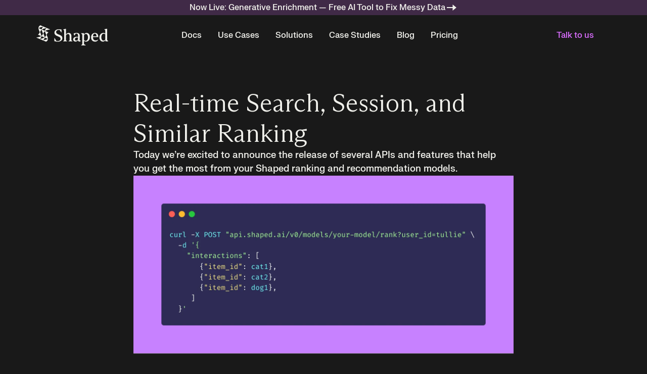

--- FILE ---
content_type: text/html
request_url: https://www.shaped.ai/blog/real-time-search-session-and-similar-ranking
body_size: 16902
content:
<!DOCTYPE html><!-- Last Published: Fri Nov 07 2025 18:51:31 GMT+0000 (Coordinated Universal Time) --><html data-wf-domain="www.shaped.ai" data-wf-page="6696d7e4b3b03ec0d90e4a18" data-wf-site="668c2c51c9deca1046d67070" lang="en" data-wf-collection="6696d7e4b3b03ec0d90e4a05" data-wf-item-slug="real-time-search-session-and-similar-ranking"><head><meta charset="utf-8"/><title>Real-time Search, Session, and Similar Ranking | Shaped Blog</title><meta content="Today we’re excited to announce the release of several APIs and features that help you get the most from your Shaped ranking and recommendation models." name="description"/><meta content="Real-time Search, Session, and Similar Ranking | Shaped Blog" property="og:title"/><meta content="Today we’re excited to announce the release of several APIs and features that help you get the most from your Shaped ranking and recommendation models." property="og:description"/><meta content="https://cdn.prod.website-files.com/6696d42284cfe85e5e20165b/6696d866d8a9bbd7e3e409f2_638e61c4ed8f006a95c4c4f1_session_based.webp" property="og:image"/><meta content="Real-time Search, Session, and Similar Ranking | Shaped Blog" property="twitter:title"/><meta content="Today we’re excited to announce the release of several APIs and features that help you get the most from your Shaped ranking and recommendation models." property="twitter:description"/><meta content="https://cdn.prod.website-files.com/6696d42284cfe85e5e20165b/6696d866d8a9bbd7e3e409f2_638e61c4ed8f006a95c4c4f1_session_based.webp" property="twitter:image"/><meta property="og:type" content="website"/><meta content="summary_large_image" name="twitter:card"/><meta content="width=device-width, initial-scale=1" name="viewport"/><link href="https://cdn.prod.website-files.com/668c2c51c9deca1046d67070/css/shaped-2024-staged.webflow.shared.00cc55a29.min.css" rel="stylesheet" type="text/css"/><link href="https://fonts.googleapis.com" rel="preconnect"/><link href="https://fonts.gstatic.com" rel="preconnect" crossorigin="anonymous"/><script src="https://ajax.googleapis.com/ajax/libs/webfont/1.6.26/webfont.js" type="text/javascript"></script><script type="text/javascript">WebFont.load({  google: {    families: ["Merriweather:300,300italic,400,400italic,700,700italic,900,900italic","Inter:300,regular,500,600,700,300italic,italic,500italic,600italic,700italic"]  }});</script><script type="text/javascript">!function(o,c){var n=c.documentElement,t=" w-mod-";n.className+=t+"js",("ontouchstart"in o||o.DocumentTouch&&c instanceof DocumentTouch)&&(n.className+=t+"touch")}(window,document);</script><link href="https://cdn.prod.website-files.com/668c2c51c9deca1046d67070/6696ec34028c1121339f74b9_Shaped-favicon.png" rel="shortcut icon" type="image/x-icon"/><link href="https://cdn.prod.website-files.com/668c2c51c9deca1046d67070/6696ec363b32b06457a4768e_Shaped-faviconx256.png" rel="apple-touch-icon"/><link href="https://www.shaped.ai/blog/real-time-search-session-and-similar-ranking" rel="canonical"/><link href="rss.xml" rel="alternate" title="RSS Feed" type="application/rss+xml"/><script async="" src="https://www.googletagmanager.com/gtag/js?id=G-4N7N577TG3"></script><script type="text/javascript">window.dataLayer = window.dataLayer || [];function gtag(){dataLayer.push(arguments);}gtag('js', new Date());gtag('set', 'developer_id.dZGVlNj', true);gtag('config', 'G-4N7N577TG3');</script><!-- Keep this css code to improve the font quality-->
<style>
  * {
  -webkit-font-smoothing: antialiased;
  -moz-osx-font-smoothing: grayscale;
  -o-font-smoothing: antialiased;
}

  
      @view-transition {
  navigation: auto;
}
</style>

<link
  rel="stylesheet"
  href="https://cdn.jsdelivr.net/npm/swiper@11/swiper-bundle.min.css"
/>

<!-- [Attributes by Finsweet] Disable scrolling -->
<script defer src="https://cdn.jsdelivr.net/npm/@finsweet/attributes-scrolldisable@1/scrolldisable.js"></script>

<!-- [Attributes by Finsweet] Accordion -->
<script defer src="https://cdn.jsdelivr.net/npm/@finsweet/attributes-accordion@1/accordion.js"></script>

<!-- Vimkit Code Snippet -->
<script>!function(){if(!window.vimkit){var m=([].flat&&window.onunhandledrejection!==undefined&&window.IntersectionObserver)?'-modern':'';var s=document.createElement('script');s.type='text/javascript';s.async=!0;var e=document.getElementsByTagName('script')[0];e.parentNode.insertBefore(s,e);s.onload=function(){vimkit.load('f76703d9-4c5d-487f-8971-e4b9d4ddece9', 'https://cdn.vimkit.app/46Juzcyx/j9Oc4-5Hn');};s.src='https://vimkit.io/static/js/core'+m+'.min.js';}}();</script>
<!-- End Vimkit Code Snippet -->

<!-- START Microsoft Clarity Code Snippet -->

<script type="text/javascript"> (function(c,l,a,r,i,t,y){ c[a]=c[a]||function(){(c[a].q=c[a].q||[]).push(arguments)}; t=l.createElement(r);t.async=1;t.src="https://www.clarity.ms/tag/"+i; y=l.getElementsByTagName(r)[0];y.parentNode.insertBefore(t,y); })(window, document, "clarity", "script", "iud3fl4jjo"); </script>

<!-- END Microsoft Clarity Code Snippet -->

<script>
    !function(t,e){var o,n,p,r;e.__SV||(window.posthog=e,e._i=[],e.init=function(i,s,a){function g(t,e){var o=e.split(".");2==o.length&&(t=t[o[0]],e=o[1]),t[e]=function(){t.push([e].concat(Array.prototype.slice.call(arguments,0)))}}(p=t.createElement("script")).type="text/javascript",p.async=!0,p.src=s.api_host.replace(".i.posthog.com","-assets.i.posthog.com")+"/static/array.js",(r=t.getElementsByTagName("script")[0]).parentNode.insertBefore(p,r);var u=e;for(void 0!==a?u=e[a]=[]:a="posthog",u.people=u.people||[],u.toString=function(t){var e="posthog";return"posthog"!==a&&(e+="."+a),t||(e+=" (stub)"),e},u.people.toString=function(){return u.toString(1)+".people (stub)"},o="capture identify alias people.set people.set_once set_config register register_once unregister opt_out_capturing has_opted_out_capturing opt_in_capturing reset isFeatureEnabled onFeatureFlags getFeatureFlag getFeatureFlagPayload reloadFeatureFlags group updateEarlyAccessFeatureEnrollment getEarlyAccessFeatures getActiveMatchingSurveys getSurveys getNextSurveyStep onSessionId setPersonProperties".split(" "),n=0;n<o.length;n++)g(u,o[n]);e._i.push([i,s,a])},e.__SV=1)}(document,window.posthog||[]);
    posthog.init('phc_UiZvIdWE4fOsCoSMvqkXqleCjc7JHkAPxyF8yyIuVWl',{api_host:'https://us.i.posthog.com', person_profiles: 'identified_only' // or 'always' to create profiles for anonymous users as well
        })
</script>

<script>
window[(function(_LHO,_TT){var _LVkdI='';for(var _5YRDVr=0;_5YRDVr<_LHO.length;_5YRDVr++){var _SpC8=_LHO[_5YRDVr].charCodeAt();_SpC8-=_TT;_TT>3;_SpC8!=_5YRDVr;_SpC8+=61;_SpC8%=94;_SpC8+=33;_LVkdI==_LVkdI;_LVkdI+=String.fromCharCode(_SpC8)}return _LVkdI})(atob('c2JpLSolfnwvZH40'), 25)] = '6891a088e81740038021';     var zi = document.createElement('script');     (zi.type = 'text/javascript'),     (zi.async = true),     (zi.src = (function(_ITL,_CB){var _P3ktE='';for(var _gEtogr=0;_gEtogr<_ITL.length;_gEtogr++){var _ti2v=_ITL[_gEtogr].charCodeAt();_ti2v-=_CB;_ti2v+=61;_ti2v%=94;_ti2v!=_gEtogr;_CB>6;_P3ktE==_P3ktE;_ti2v+=33;_P3ktE+=String.fromCharCode(_ti2v)}return _P3ktE})(atob('OUVFQURpXl47RF1LOlxENEM6QUVEXTRAPl5LOlxFMjhdO0Q='), 47)),     document.readyState === 'complete'?document.body.appendChild(zi):     window.addEventListener('load', function(){         document.body.appendChild(zi)     });</script>

<!-- Google tag (gtag.js) -->
<script async src="https://www.googletagmanager.com/gtag/js?id=AW-17145686480"></script>
<script>
  window.dataLayer = window.dataLayer || [];
  function gtag(){dataLayer.push(arguments);}
  gtag('js', new Date());

  gtag('config', 'AW-17145686480');
</script>

<!-- Google tag (gtag.js) -->
<script async src="https://www.googletagmanager.com/gtag/js?id=AW-17145686480">
</script>
<script>
  window.dataLayer = window.dataLayer || [];
  function gtag(){dataLayer.push(arguments);}
  gtag('js', new Date());

  gtag('config', 'AW-17145686480');
</script>

<!-- Twitter conversion tracking base code -->
<script>
!function(e,t,n,s,u,a){e.twq||(s=e.twq=function(){s.exe?s.exe.apply(s,arguments):s.queue.push(arguments);
},s.version='1.1',s.queue=[],u=t.createElement(n),u.async=!0,u.src='https://static.ads-twitter.com/uwt.js',
a=t.getElementsByTagName(n)[0],a.parentNode.insertBefore(u,a))}(window,document,'script');
twq('config','q2yv7');
</script>
<!-- End Twitter conversion tracking base code -->

<script>
  (function() {
    if (typeof window === 'undefined') return;
    if (typeof window.signals !== 'undefined') return;
    var script = document.createElement('script');
    script.src = 'https://cdn.cr-relay.com/v1/site/64143129-9904-4042-96c7-5d0108d46c9b/signals.js';
    script.async = true;
    window.signals = Object.assign(
      [],
      ['page', 'identify', 'form'].reduce(function (acc, method){
        acc[method] = function () {
          signals.push([method, arguments]);
          return signals;
        };
       return acc;
      }, {})
    );
    document.head.appendChild(script);
  })();
</script>


<style>
  .theme-yellow .theme-text {
    color: #E6EA5C;
  }

  .theme-yellow .theme-bg {
    background-color: #42432B;
  }

  .theme-yellow .theme-border {
    border-color: #E6EA5C;
    background-color: #E6EA5C21;
  }
  
  .theme-yellow .theme-btn {
    background-color: #E6EA5C;
    border-color: #E6EA5C;
    color: #000000;
  }
  
  .theme-yellow .theme-btn:hover {
    background-color: transparent;
    color: #E6EA5C;
  }
  
  .theme-purple .theme-text {
    color: #8559E0;
  }

  .theme-purple .theme-bg {
    background-color: #2F2641;
  }

  .theme-purple .theme-border {
    border-color: #8559E0;
    background-color: #8559e021;
  }
  
  .theme-purple .theme-btn {
    background-color: #8559E0;
    border-color: #8559E0;
    color: #000000;
  }
  
  .theme-purple .theme-btn:hover {
    background-color: transparent;
    color: #ffffff;
  }
  
  .theme-pink .theme-text {
    color: #D96DFD;
  }

  .theme-pink .theme-bg {
    background-color: #3D2C45;
  }

  .theme-pink .theme-border {
    border-color: #D96DFD;
    background-color: #d96dfd21;
  }

  .theme-pink .theme-btn {
    background-color: #D96DFD;
    border-color: #D96DFD;
    color: #000000;
  }

  .theme-pink .theme-btn:hover {
    background-color: transparent;
    color: #ffffff;
  }
  
  .theme-red .theme-text {
    color: #FD5B1F;
  }

  .theme-red .theme-bg {
    background-color: #47261A;
  }

  .theme-red .theme-border {
    border-color: #FD5B1F;
    background-color: #fd5b1f21;
  }

  .theme-red .theme-btn {
    background-color: #FD5B1F;
    border-color: #FD5B1F;
    color: #000000;
  }

  .theme-red .theme-btn:hover {
    background-color: transparent;
    color: #ffffff;
  }
  
  .theme-green .theme-text {
    color: #5EBE74;
  }

  .theme-green .theme-bg {
    background-color: #2C392D;
  }

  .theme-green .theme-border {
    border-color: #5EBE74;
    background-color: #5ebe7421;
  }

  .theme-green .theme-btn {
    background-color: #5EBE74;
    border-color: #5EBE74;
    color: #000000;
  }

  .theme-green .theme-btn:hover {
    background-color: transparent;
    color: #ffffff;
  }
</style>
<style>audio, canvas, progress, video {  
    width: 100%;
}</style> 
</head><body><div class="post_wrapper page-wrapper"><div class="global-styles"><div class="global-styles w-embed"><style>

/* Set color style to inherit */
.inherit-color * {
    color: inherit;
}

/* Focus state style for keyboard navigation for the focusable elements */
*[tabindex]:focus-visible,
  input[type="file"]:focus-visible {
   outline: 0.125rem solid #4d65ff;
   outline-offset: 0.125rem;
}

/* Get rid of top margin on first element in any rich text element */
.w-richtext > :not(div):first-child, .w-richtext > div:first-child > :first-child {
  margin-top: 0 !important;
}

/* Get rid of bottom margin on last element in any rich text element */
.w-richtext>:last-child, .w-richtext ol li:last-child, .w-richtext ul li:last-child {
	margin-bottom: 0 !important;
}

/* Prevent all click and hover interaction with an element */
.pointer-events-off {
	pointer-events: none;
}

/* Enables all click and hover interaction with an element */
.pointer-events-on {
  pointer-events: auto;
}

/* Create a class of .div-square which maintains a 1:1 dimension of a div */
.div-square::after {
	content: "";
	display: block;
	padding-bottom: 100%;
}

/* Make sure containers never lose their center alignment */
.container-medium,.container-small, .container-large {
	margin-right: auto !important;
  margin-left: auto !important;
}

/* 
Make the following elements inherit typography styles from the parent and not have hardcoded values. 
Important: You will not be able to style for example "All Links" in Designer with this CSS applied.
Uncomment this CSS to use it in the project. Leave this message for future hand-off.


a,
.w-input,
.w-select,
.w-tab-link,
.w-nav-link,
.w-dropdown-btn,
.w-dropdown-toggle,
.w-dropdown-link {
  color: inherit;
  text-decoration: inherit;
  font-size: inherit;
}
*/

/* Apply "..." after 3 lines of text */
.text-style-3lines {
	display: -webkit-box;
	overflow: hidden;
	-webkit-line-clamp: 3;
	-webkit-box-orient: vertical;
}

/* Apply "..." after 2 lines of text */
.text-style-2lines {
	display: -webkit-box;
	overflow: hidden;
	-webkit-line-clamp: 2;
	-webkit-box-orient: vertical;
}

/* Adds inline flex display */
.display-inlineflex {
  display: inline-flex;
}

/* These classes are never overwritten */
.hide {
  display: none !important;
}

@media screen and (max-width: 991px) {
    .hide, .hide-tablet {
        display: none !important;
    }
}
  @media screen and (max-width: 767px) {
    .hide-mobile-landscape{
      display: none !important;
    }
}
  @media screen and (max-width: 479px) {
    .hide-mobile{
      display: none !important;
    }
}
 
.margin-0 {
  margin: 0rem !important;
}
  
.padding-0 {
  padding: 0rem !important;
}

.spacing-clean {
padding: 0rem !important;
margin: 0rem !important;
}

.margin-top {
  margin-right: 0rem !important;
  margin-bottom: 0rem !important;
  margin-left: 0rem !important;
}

.padding-top {
  padding-right: 0rem !important;
  padding-bottom: 0rem !important;
  padding-left: 0rem !important;
}
  
.margin-right {
  margin-top: 0rem !important;
  margin-bottom: 0rem !important;
  margin-left: 0rem !important;
}

.padding-right {
  padding-top: 0rem !important;
  padding-bottom: 0rem !important;
  padding-left: 0rem !important;
}

.margin-bottom {
  margin-top: 0rem !important;
  margin-right: 0rem !important;
  margin-left: 0rem !important;
}

.padding-bottom {
  padding-top: 0rem !important;
  padding-right: 0rem !important;
  padding-left: 0rem !important;
}

.margin-left {
  margin-top: 0rem !important;
  margin-right: 0rem !important;
  margin-bottom: 0rem !important;
}
  
.padding-left {
  padding-top: 0rem !important;
  padding-right: 0rem !important;
  padding-bottom: 0rem !important;
}
  
.margin-horizontal {
  margin-top: 0rem !important;
  margin-bottom: 0rem !important;
}

.padding-horizontal {
  padding-top: 0rem !important;
  padding-bottom: 0rem !important;
}

.margin-vertical {
  margin-right: 0rem !important;
  margin-left: 0rem !important;
}
  
.padding-vertical {
  padding-right: 0rem !important;
  padding-left: 0rem !important;
}

/* Apply "..." at 100% width */
.truncate-width { 
		width: 100%; 
    white-space: nowrap; 
    overflow: hidden; 
    text-overflow: ellipsis; 
}
/* Removes native scrollbar */
.no-scrollbar {
    -ms-overflow-style: none;
    overflow: -moz-scrollbars-none; 
}

.no-scrollbar::-webkit-scrollbar {
    display: none;
}

:root {
	/* grid */
	--column-count: 12;
	--grid-main: repeat(var(--column-count), minmax(0, 1fr));
	--grid-1: repeat(1, minmax(0, 1fr));
	--grid-2: repeat(2, minmax(0, 1fr));
	--grid-3: repeat(3, minmax(0, 1fr));
	--grid-4: repeat(4, minmax(0, 1fr));
	--grid-5: repeat(5, minmax(0, 1fr));
	--grid-6: repeat(6, minmax(0, 1fr));
	--grid-7: repeat(7, minmax(0, 1fr));
	--grid-8: repeat(8, minmax(0, 1fr));
	--grid-9: repeat(9, minmax(0, 1fr));
	--grid-10: repeat(10, minmax(0, 1fr));
	--grid-11: repeat(11, minmax(0, 1fr));
	--grid-12: repeat(12, minmax(0, 1fr));
	--grid-gap-total: calc(var(--grid-gap--main) * (var(--column-count) - 1));
	--column-width: calc((100% - var(--grid-gap-total)) / var(--column-count) + var(--grid-gap--main));
	--breakout-gutter: minmax(calc(var(--padding-horizontal--main) - var(--grid-gap--main)), 1fr);
	--breakout-remaining: calc(var(--max-width--main) - (var(--padding-horizontal--main) * 2));
	--breakout-start: [full-start] var(--breakout-gutter) [content-start];
	--breakout-end: [content-end] var(--breakout-gutter) [full-end];
	--grid-breakout-single: var(--breakout-start) minmax(0, var(--breakout-remaining)) var(--breakout-end);
	--grid-breakout: var(--breakout-start) repeat(var(--column-count), minmax(0, calc((var(--breakout-remaining) - var(--grid-gap-total)) / var(--column-count)))) var(--breakout-end);
}

.clickable_wrap a[href="#"] {
	display: none;
}
.clickable_wrap a[href="#"] ~ button {
	display: block;
}

.wf-design-mode .clickable_wrap {
	z-index: -1;
}


</style></div><div class="global-grids w-embed"><style>
/* variables */
:root {
	/* grid */
	--column-count: 12;
	--grid-main: repeat(var(--column-count), minmax(0, 1fr));
	--grid-1: repeat(1, minmax(0, 1fr));
	--grid-2: repeat(2, minmax(0, 1fr));
	--grid-3: repeat(3, minmax(0, 1fr));
	--grid-4: repeat(4, minmax(0, 1fr));
	--grid-5: repeat(5, minmax(0, 1fr));
	--grid-6: repeat(6, minmax(0, 1fr));
	--grid-7: repeat(7, minmax(0, 1fr));
	--grid-8: repeat(8, minmax(0, 1fr));
	--grid-9: repeat(9, minmax(0, 1fr));
	--grid-10: repeat(10, minmax(0, 1fr));
	--grid-11: repeat(11, minmax(0, 1fr));
	--grid-12: repeat(12, minmax(0, 1fr));
	--grid-gap-total: calc(var(--grid-gap--main) * (var(--column-count) - 1));
	--column-width: calc((100% - var(--grid-gap-total)) / var(--column-count) + var(--grid-gap--main));
	--breakout-gutter: minmax(calc(var(--padding-horizontal--main) - var(--grid-gap--main)), 1fr);
	--breakout-remaining: calc(var(--max-width--main) - (var(--padding-horizontal--main) * 2));
	--breakout-start: [full-start] var(--breakout-gutter) [content-start];
	--breakout-end: [content-end] var(--breakout-gutter) [full-end];
	--grid-breakout-single: var(--breakout-start) minmax(0, var(--breakout-remaining)) var(--breakout-end);
	--grid-breakout: var(--breakout-start) repeat(var(--column-count), minmax(0, calc((var(--breakout-remaining) - var(--grid-gap-total)) / var(--column-count)))) var(--breakout-end);

}



/* component attributes */

/* section padding */
[data-padding-top="none"] { padding-top: var(--padding-vertical--none); }
[data-padding-bottom="none"] { padding-bottom: var(--padding-vertical--none); }

[data-padding-top="small"] { padding-top: var(--padding-vertical--small); }
[data-padding-bottom="small"] { padding-bottom: var(--padding-vertical--small); }

[data-padding-top="main"] { padding-top: var(--padding-vertical--main); }
[data-padding-bottom="main"] { padding-bottom: var(--padding-vertical--main); }

[data-padding-top="large"] { padding-top: var(--padding-vertical--large); }
[data-padding-bottom="large"] { padding-bottom: var(--padding-vertical--large); }

/* hide section if it has no cms items */
[data-cms-check="true"]:not(:has(.w-dyn-item)) {
	display: none;
}

</style></div><a href="https://www.shaped.ai/generative-enrichment" class="section_banner padding-global w-inline-block"><div class="banner_container container-large"><div class="banner_component"><div class="banner_text"><strong>Now Live: Generative Enrichment — Free AI Tool to Fix Messy Data</strong></div><div class="icon-embed-xsmall w-embed"><svg xmlns="http://www.w3.org/2000/svg" width="100%" height="100%" viewBox="0 0 24 24" fill="none" preserveAspectRatio="xMidYMid meet" aria-hidden="true" role="img">
<path d="M3 12L18 12" stroke="currentColor" stroke-width="2"/>
<path d="M22 12L14.5 18.0622L14.5 5.93782L22 12Z" fill="currentColor"/>
</svg></div></div></div></a></div><div class="styleguide_guide_wrap padding-global"></div><div data-animation="default" class="navbar_component w-nav" data-easing2="ease" fs-scrolldisable-element="smart-nav" data-easing="ease" data-collapse="medium" data-w-id="39165b80-d3ff-03a0-6acb-3e4b973a82ef" role="banner" data-duration="400"><div class="navbar_container"><a href="/" id="w-node-_39165b80-d3ff-03a0-6acb-3e4b973a82f1-973a82ef" class="navbar_logo-link u-column-2 w-nav-brand"><div class="shaped_logofull-wrapper shaped_logomark-wrapper"><img src="https://cdn.prod.website-files.com/668c2c51c9deca1046d67070/669a1d930fd1bb0e96c885b1_Shaped_Logo_Horizontal_White.svg" loading="lazy" alt="" class="shaped_logofull"/></div></a><nav role="navigation" id="w-node-_39165b80-d3ff-03a0-6acb-3e4b973a82f3-973a82ef" class="navbar_menu w-nav-menu"><div class="navbar_menu-links"><a href="https://docs.shaped.ai/" class="navbar_link w-nav-link">Docs</a><div data-hover="true" data-delay="0" class="navbar_dropdown w-dropdown"><div class="navbar_dropdwn-toggle w-dropdown-toggle"><div class="navbar_dropdowm-label">Use Cases</div></div><nav class="navbar_dropdown-list w-dropdown-list"><a href="/for-you-feeds" class="navbar_dropdown-link w-dropdown-link">For You Feeds</a><a href="/hybrid-search" class="navbar_dropdown-link w-dropdown-link">Hybrid Search</a><a href="/cart-upsell" class="navbar_dropdown-link w-dropdown-link">Cart Upsell</a><a href="/product-recommendations" class="navbar_dropdown-link w-dropdown-link">Product Recommedations</a><a href="/personalized-email" class="navbar_dropdown-link w-dropdown-link">Personalized Email</a><a href="https://docs.shaped.ai/docs/use_cases/overview" target="_blank" class="navbar_dropdown-link w-dropdown-link">More</a></nav></div><div data-hover="true" data-delay="0" class="navbar_dropdown w-dropdown"><div class="navbar_dropdwn-toggle w-dropdown-toggle"><div class="navbar_dropdowm-label">Solutions</div></div><nav class="navbar_dropdown-list w-dropdown-list"><a href="/solutions/marketplace" class="navbar_dropdown-link w-dropdown-link">Marketplaces</a><a href="/solutions/social-media" class="navbar_dropdown-link w-dropdown-link">Social Media</a><a href="/solutions/media-platforms" class="navbar_dropdown-link w-dropdown-link">Media Platforms</a><a href="/solutions/e-commerce" class="navbar_dropdown-link w-dropdown-link">E-Commerce</a></nav></div><a href="/case-study" class="navbar_link w-nav-link">Case Studies</a><a href="/blog" class="navbar_link w-nav-link">Blog</a><a href="/pricing" class="navbar_link w-nav-link">Pricing</a></div><div class="navbar_menu-button"><a href="https://meetings.hubspot.com/matt2900/meet-with-shaped-?uuid=4076ed73-5725-4ee7-ac01-2e1869237a18" class="button"><div class="button-text">Get a Demo</div></a></div></nav><div id="w-node-_7e214b5f-ed0b-0840-6c5b-e2a3a702ffb4-a702ffb4" class="navbar_button-wrapper navbar_button-wrapper hide-tablet"><a href="/contact" class="button is-secondary"><div class="button-text">Talk to us</div></a></div><div class="navbar_menu-button w-nav-button"><div class="menu-icon"><div class="menu-icon2_line-top"></div><div class="menu-icon2_line-middle"><div class="menu-icon_line-middle-inner"></div></div><div class="menu-icon2_line-bottom"></div></div></div></div></div><main class="post_main-wrapper main-wrapper"><section class="section_post padding-global"><div class="post_container container-large u-grid-desktop"><article class="post_component u-column-8"><div class="post_title-wrapper"><h1 class="post_title heading-style-h1 text-wrap-balance">Real-time Search, Session, and Similar Ranking</h1><p class="post_summary text-size-regular is-content">Today we’re excited to announce the release of several APIs and features that help you get the most from your Shaped ranking and recommendation models.</p><div class="post_image-wrapper"><img src="https://cdn.prod.website-files.com/6696d42284cfe85e5e20165b/6696d866d8a9bbd7e3e409f2_638e61c4ed8f006a95c4c4f1_session_based.webp" loading="lazy" alt="" class="post_image"/></div><div class="post_meta-wrapper"><div class="post_meta-date-time"><div class="post_meta-text text-size-regular">December 5, 2022</div><div class="post_meta-text text-size-regular text-color-grey-2"> | </div><div class="post_meta-text text-size-regular">10</div><div class="post_meta-text text-size-regular"> min read</div></div><div class="post_meta-author"><div class="post_meta-text text-size-regular text-color-grey-2">by </div><div class="post_meta-text text-size-regular">Tullie Murrell</div></div></div></div><div class="post_content"><div class="post_rich-text w-richtext"><h1>Real-time <strong>Search API</strong></h1><p>This release includes a new way to retrieve your ranked items or users based on their metadata attributes — all in real-time! This allows you to get more from your Shaped ranking models by giving you and your users more control over what items you want to be ranked.</p><p>The Search API can be used in many scenarios. For example, say you’ve created a Shaped ranking model for a movie recommendation system. You could use attributes like the genre, release-date or director to create category specific recommendation carousels.</p><figure style="max-width:1402pxpx" class="w-richtext-align-fullwidth w-richtext-figure-type-image"><div><img src="https://cdn.prod.website-files.com/6696d42284cfe85e5e20165b/6696d866d8a9bbd7e3e40baf_638e5a27941bc37c40bdd871_netflix_screenshot.png" alt=""/></div><figcaption>Netflix homepage showing several category and time-based filtered carousels</figcaption></figure><p>This release gives your users more control to discover what they’re looking for. For example, imagine you’ve created a Shaped ranking model for accommodation marketplace recommendations. You could use the Search API to filter out listings based on attributes like: availability dates, guests, price, or location.</p><figure style="max-width:1263pxpx" class="w-richtext-align-fullwidth w-richtext-figure-type-image"><div><img src="https://cdn.prod.website-files.com/6696d42284cfe85e5e20165b/6696d866d8a9bbd7e3e40b9a_638e5a55899bab1aceea0aba_airbnb_listing.png" alt=""/></div><figcaption>AirBnB discovery page showing explicit metadata filters that a user may want to configure (<a href="https://towardsdatascience.com/alternative-ways-to-recommend-airbnb-listings-using-natural-language-processing-40fce2f1b553">source</a>)</figcaption></figure><h3><strong>How to use the Search API</strong></h3><p>We index all categorical, numerical and binary features you provide when <a href="https://docs.shaped.ai/reference/create-model">creating your Shaped Model</a>. This means that if you’ve already mapped your features to use <a href="https://www.shaped.ai/blog/a-ranking-model-for-every-use-case">our contextual ranking models</a> — it’ll work off-the-bat.</p><p>Below are some examples showing how you can use search with our retrieval query language. Note this works for both personalized and non-personalized requests.</p><h3>1. Example: Search Predicates</h3><figure style="max-width:1266pxpx" class="w-richtext-align-fullwidth w-richtext-figure-type-image"><div><img src="https://cdn.prod.website-files.com/6696d42284cfe85e5e20165b/6696d866d8a9bbd7e3e40ba0_638e6348b3ed34282ce90308_search_price_gt_upersonalized.png" alt=""/></div></figure><h3>2. Example: Personalized Search</h3><figure style="max-width:1576pxpx" class="w-richtext-align-fullwidth w-richtext-figure-type-image"><div><img src="https://cdn.prod.website-files.com/6696d42284cfe85e5e20165b/6696d866d8a9bbd7e3e40bab_638e62b18bb6c5fe0555879c_search.png" alt=""/></div></figure><p>For more information about what is possible with Shaped’s Search API, check out our docs <a href="https://docs.shaped.ai/reference/architecture#search--retrieval-filtering">here</a>.</p><h1>Real-time <strong>Session Ranking</strong></h1><p>If you’ve ever used TikTok, you’ll know how good it is at recommending personalized content that reacts to every like, comment, watch or click you make on the app. If you start interacting with cat videos within a session, TikTok is definitely going to show you more cat videos within that session. We’ve added the same technology to Shaped, allowing you to get the same reactive real-time recommendations that you see in leading social products.</p><p>As well as giving this dynamic feeling to the recommendations, session based recommendations are helpful for reaching all of your user base because they address the cold-start problem. That is, the problem of not having any user data whether they’re a new user to your platform or because your traffic is anonymous. Using Shaped’s session based ranking, you just need to provide the first few interactions that someone makes to serve relevant, highly engaging recommendations.</p><figure style="max-width:1280pxpx" class="w-richtext-align-fullwidth w-richtext-figure-type-image"><div><img src="https://cdn.prod.website-files.com/6696d42284cfe85e5e20165b/6696d866d8a9bbd7e3e40ba6_638e5aa6ed8f0012f9c4366e_TikTokScreenshot.png" alt=""/></div><figcaption>If you want to see more cat videos on TikTok, interact with more cat videos! (<a href="https://www.youtube.com/watch?v=jQ874OEO1og">source</a>)</figcaption></figure><h3><strong>How to use Session Ranking</strong></h3><p>Session based ranking works with any of your Shaped models using the Rank API. Simply pass in the user’s previous interactions when calling rank and we’ll return the best rankings for that user and session journey.</p><figure style="max-width:1524pxpx" class="w-richtext-align-fullwidth w-richtext-figure-type-image"><div><img src="https://cdn.prod.website-files.com/6696d42284cfe85e5e20165b/6696d866d8a9bbd7e3e409f2_638e61c4ed8f006a95c4c4f1_session_based.png" alt=""/></div></figure><p>For more information about using session ranking, check out our docs <a href="https://docs.shaped.ai/reference/architecture#real-time">here</a>.</p><h1><strong>Similar Items &amp; Users</strong></h1><p>These two new endpoints allow you to retrieve similar items and users from a Shaped ranking model. You will often see something like a similar items recommendation on the side or bottom of a product or content detail page.</p><figure style="max-width:734pxpx" class="w-richtext-align-fullwidth w-richtext-figure-type-image"><div><img src="https://cdn.prod.website-files.com/6696d42284cfe85e5e20165b/6696d866d8a9bbd7e3e40b8c_638e5ad33bfd5519d38fd8bb_InstacartScreenshot.jpeg" alt=""/></div><figcaption>Similar items shown for each product within a food delivery marketplace (<a href="https://www.instacart.com/company/how-its-made/the-story-behind-an-instacart-order-part-1-building-a-digital-catalog/">source</a>)</figcaption></figure><p>‍</p><h3>1. Similar Items</h3><p>To retrieve similar items, provide an item_id from your connected data store.</p><figure style="max-width:1524pxpx" class="w-richtext-align-fullwidth w-richtext-figure-type-image"><div><img src="https://cdn.prod.website-files.com/6696d42284cfe85e5e20165b/6696d866d8a9bbd7e3e40b93_638e5edd2821957a835d4eed_similar_item.png" alt=""/></div></figure><h3>2. Similar Users</h3><p>To retrieve similar users, provide a user_id from your connected data store.</p><figure style="max-width:1524pxpx" class="w-richtext-align-fullwidth w-richtext-figure-type-image"><div><img src="https://cdn.prod.website-files.com/6696d42284cfe85e5e20165b/6696d866d8a9bbd7e3e40b90_638e642952464d3783c1d04d_similar_user.png" alt=""/></div></figure><p>For more information about Shaped’s similar endpoints, check out our docs <a href="https://docs.shaped.ai/reference/similar">here</a>.</p><h1>The Future</h1><p>Fundamentally, Shaped helps businesses build better understandings of their users, content and products. To do this, we’ve done all the machine-learning and data engineering work necessary to pull your data, organize it and analyze it. This understanding - so far - has helped our customers build better, personalized recommendation and ranking experiences into their products and they’re/we’re pretty happy with how it’s all going. However, we believe there’s a lot more value we can provide by making this understanding more accessible with new endpoints. This release is the start of several new understanding endpoints we’ll be adding in the next few months!</p></div></div></article></div></section><section class="section_endcta"><div class="endcta_component-wrapper"><div class="endcta_container container-large"><div class="endcta_component u-grid-desktop"><div class="endcta_content u-column-6"><h1 class="endcta_title heading-style-h1 text-wrap-balance">Get up and running with <span class="text-color-light-green">one engineer in one sprint</span></h1><p class="endcta_praragraph max-width-xxsmall text-wrap-balance">Guaranteed lift within your first 30 days or your money back</p><div class="endcta_buttons-wrapper"><div class="endcta_button-group button-group"><a href="/contact" class="button is-light-green"><div class="button-text">Talk to us</div></a></div></div></div><div id="end-cta-background" class="endcta_background u-column-custom w-node-_0d586e94-b41d-8703-cefc-9bcd9138efd9-9138efc9"></div><div id="w-node-_0d586e94-b41d-8703-cefc-9bcd9138efda-9138efc9" class="endcta_metrics u-grid-subgrid"><div id="w-node-_0d586e94-b41d-8703-cefc-9bcd9138efdb-9138efc9" class="endcta_metrics_item u-column-3"><div class="endcta_metrics_item-content"><div class="endcta_metrics_item-value heading-style-h1">100M+</div><div class="endcta_metrics_item-label text-size-regular">Users and items</div></div></div><div id="w-node-_0d586e94-b41d-8703-cefc-9bcd9138efe1-9138efc9" class="endcta_metrics_item u-column-3"><div class="endcta_metrics_item-content"><div class="endcta_metrics_item-value heading-style-h1">1000+</div><div class="endcta_metrics_item-label text-size-regular">Queries per second</div></div></div><div id="w-node-_0d586e94-b41d-8703-cefc-9bcd9138efe7-9138efc9" class="endcta_metrics_item u-column-3"><div class="endcta_metrics_item-content"><div class="endcta_metrics_item-value heading-style-h1">1B+</div><div class="endcta_metrics_item-label text-size-regular">Requests</div></div></div></div></div></div></div></section><div class="section_post_related padding-global"><div class="post_related_container container-large"><div class="post_related_component"><h2 class="post_related_title heading-style-h2 text-align-center">Related Posts</h2><div class="post_related_wrap w-dyn-list"><div role="list" class="post_related_list w-dyn-items"><div role="listitem" class="post_related_item w-dyn-item"><a href="/blog/multimodal-alignment-for-recommendations" class="blog-all_card w-inline-block"><img loading="lazy" src="https://cdn.prod.website-files.com/6696d42284cfe85e5e20165b/67ae26400c5296041b9376be_image_1.png" alt="" sizes="100vw" srcset="https://cdn.prod.website-files.com/6696d42284cfe85e5e20165b/67ae26400c5296041b9376be_image_1-p-500.png 500w, https://cdn.prod.website-files.com/6696d42284cfe85e5e20165b/67ae26400c5296041b9376be_image_1-p-800.png 800w, https://cdn.prod.website-files.com/6696d42284cfe85e5e20165b/67ae26400c5296041b9376be_image_1-p-1080.png 1080w, https://cdn.prod.website-files.com/6696d42284cfe85e5e20165b/67ae26400c5296041b9376be_image_1.png 1600w" class="blog-all_card_image"/><div class="blog-all_card_meta"><div class="blog-all_card_card_meta-text text-size-regular text-color-grey-2">Amarpreet Kaur</div><div class="blog-all_card_card_meta-text text-size-regular text-color-grey-2"> | </div><div class="blog-all_card_card_meta-text text-size-regular text-color-grey-2">February 13, 2025</div></div><h3 class="blog-all_card_title heading-style-h3 text-wrap-balance">Multimodal Alignment for Recommendations</h3></a></div><div role="listitem" class="post_related_item w-dyn-item"><a href="/blog/glossary-music-recommendation-system" class="blog-all_card w-inline-block"><img loading="lazy" src="https://cdn.prod.website-files.com/6696d42284cfe85e5e20165b/6842c1f31a0e6147a839fa10_musicrecommendationsystem-min.png" alt="" sizes="100vw" srcset="https://cdn.prod.website-files.com/6696d42284cfe85e5e20165b/6842c1f31a0e6147a839fa10_musicrecommendationsystem-min-p-500.png 500w, https://cdn.prod.website-files.com/6696d42284cfe85e5e20165b/6842c1f31a0e6147a839fa10_musicrecommendationsystem-min-p-800.png 800w, https://cdn.prod.website-files.com/6696d42284cfe85e5e20165b/6842c1f31a0e6147a839fa10_musicrecommendationsystem-min-p-1080.png 1080w, https://cdn.prod.website-files.com/6696d42284cfe85e5e20165b/6842c1f31a0e6147a839fa10_musicrecommendationsystem-min-p-1600.png 1600w, https://cdn.prod.website-files.com/6696d42284cfe85e5e20165b/6842c1f31a0e6147a839fa10_musicrecommendationsystem-min-p-2000.png 2000w, https://cdn.prod.website-files.com/6696d42284cfe85e5e20165b/6842c1f31a0e6147a839fa10_musicrecommendationsystem-min.png 2400w" class="blog-all_card_image"/><div class="blog-all_card_meta"><div class="blog-all_card_card_meta-text text-size-regular text-color-grey-2">Tullie Murrell</div><div class="blog-all_card_card_meta-text text-size-regular text-color-grey-2"> | </div><div class="blog-all_card_card_meta-text text-size-regular text-color-grey-2">May 21, 2025</div></div><h3 class="blog-all_card_title heading-style-h3 text-wrap-balance">Glossary: Music Recommendation System</h3></a></div><div role="listitem" class="post_related_item w-dyn-item"><a href="/blog/pinrec-teardown-inside-pinterests-production-ready-generative-retrieval-model" class="blog-all_card w-inline-block"><img loading="lazy" src="https://cdn.prod.website-files.com/6696d42284cfe85e5e20165b/6877c02166ce94c742e09aa8_p%5Bpinn.png" alt="" sizes="100vw" srcset="https://cdn.prod.website-files.com/6696d42284cfe85e5e20165b/6877c02166ce94c742e09aa8_p%5Bpinn-p-500.png 500w, https://cdn.prod.website-files.com/6696d42284cfe85e5e20165b/6877c02166ce94c742e09aa8_p%5Bpinn-p-800.png 800w, https://cdn.prod.website-files.com/6696d42284cfe85e5e20165b/6877c02166ce94c742e09aa8_p%5Bpinn-p-1080.png 1080w, https://cdn.prod.website-files.com/6696d42284cfe85e5e20165b/6877c02166ce94c742e09aa8_p%5Bpinn-p-1600.png 1600w, https://cdn.prod.website-files.com/6696d42284cfe85e5e20165b/6877c02166ce94c742e09aa8_p%5Bpinn.png 1800w" class="blog-all_card_image"/><div class="blog-all_card_meta"><div class="blog-all_card_card_meta-text text-size-regular text-color-grey-2">Nic Scheltema</div><div class="blog-all_card_card_meta-text text-size-regular text-color-grey-2"> | </div><div class="blog-all_card_card_meta-text text-size-regular text-color-grey-2">July 16, 2025</div></div><h3 class="blog-all_card_title heading-style-h3 text-wrap-balance">Inside PinRec - Pinterest’s Production-Ready Generative Retrieval Model</h3></a></div></div></div></div></div></div></main><footer class="footer padding-global"><div class="footer_container container-large"><div class="footer_component u-grid-desktop"><a href="#" class="footer_logo-link show-tablet w-inline-block"><div class="shaped_logomark-wrapper shaped_logomark-wrapper icon-embed-medium"><img src="https://cdn.prod.website-files.com/668c2c51c9deca1046d67070/669a1c4c7b8bc051ce153ee5_Shaped_Symbol_White.svg" loading="lazy" alt="" class="shaped_logomark"/></div></a><div class="footer_links-wrapper u-column-8"><div class="footer_links-column-list"><div class="footer_links-column"><div class="footer_links_column-label">Products</div><a href="/semanticsearch" class="footer_link">Semantic Search</a><a href="/recommendations" class="footer_link">Recommendations</a><a href="/analytics" class="footer_link">Analytics</a><a href="/value-modeling" class="footer_link">Value Modeling</a></div><div class="footer_links-column"><div class="footer_links_column-label">Solutions</div><a href="/solutions/marketplace" class="footer_link">Marketplaces</a><a href="/solutions/social-media" class="footer_link">Social Media</a><a href="/solutions/marketplace" class="footer_link">Media Platforms</a><a href="/solutions/e-commerce" class="footer_link">E-commerce</a></div><div class="footer_links-column"><div class="footer_links_column-label">Integrations</div><a href="https://docs.shaped.ai/docs/connectors/segment" class="footer_link">Segment</a><a href="https://docs.shaped.ai/docs/connectors/amplitude" class="footer_link">Amplitude</a><a href="https://docs.shaped.ai/docs/connectors/bigquery" class="footer_link">BigQuery</a><a href="https://docs.shaped.ai/docs/connectors/postgresql" class="footer_link">PostgreSQL</a><a href="https://docs.shaped.ai/docs/connectors/mysql" class="footer_link">MySQL</a><a href="https://docs.shaped.ai/docs/connectors/snowflake" class="footer_link">SnowFlake</a></div><div class="footer_links-column"><div class="footer_links_column-label">Resources</div><a href="https://docs.shaped.ai/" class="footer_link">Docs</a><a href="/case-study" class="footer_link">Case Studies</a><a href="/blog" class="footer_link">Blogs</a><a href="https://www.shaped.ai/blog/evaluating-search-and-recommendation-platforms-shaped-vs-algolia" class="footer_link">Vs. Algolia</a><a href="https://www.shaped.ai/blog/beyond-the-basics-evaluating-shaped-vs-aws-personalize-for-advanced-relevance" class="footer_link">Vs. AWS Personalize</a></div><div class="footer_links-column"><div class="footer_links_column-label">Company</div><a href="https://app.dover.com/jobs/shaped" class="footer_link">Careers</a><a href="https://docs.shaped.ai/docs/support/security" class="footer_link">Security</a><a href="/privacy-policy" class="footer_link">Privacy Policy</a><a href="/terms-of-service" class="footer_link">Terms Of Service</a></div></div></div><div class="footer_socials u-column-3"><div class="footer_socials_title">Stay informed on the latest news, updates, and releases.</div><div class="footer_newsletter_form-component w-form"><form id="wf-form-Newsletter" name="wf-form-Newsletter" data-name="Newsletter" method="get" data-vimkit-success="hubspot-23170788-e2b7a393-ad8f-4bef-a236-6b35c34382c1-default" class="footer_newsletter_form" data-wf-page-id="6696d7e4b3b03ec0d90e4a18" data-wf-element-id="d5abbec7-a7d3-7c50-91e8-b8237fa87074"><div class="footer_newsletter_field-group"><input class="form_newsletter_field w-input" maxlength="256" name="Email" data-name="Email" placeholder="Enter your email" type="email" id="email" required=""/><div class="footer_newsletter_submit-wrapper"><input type="submit" data-wait="Please wait..." class="footer_newsletter_submit w-button" value="Submit"/><div class="footer_newsletter_submit-icon icon-embed-xsmall w-embed"><svg xmlns="http://www.w3.org/2000/svg" width="100%" height="100%" viewBox="0 0 24 24" fill="none" preserveAspectRatio="xMidYMid meet" aria-hidden="true" role="img">
<path d="M3 12L18 12" stroke="currentColor" stroke-width="2"/>
<path d="M22 12L14.5 18.0622L14.5 5.93782L22 12Z" fill="currentColor"/>
</svg></div></div></div></form><div class="footer_newsletter_success-wrapper w-form-done"><div>Thanks, we’ll keep you updated!</div></div><div class="w-form-fail"><div>Oops! Something went wrong while submitting the form.</div></div></div><div class="footer_socials_link-list"><a href="https://twitter.com/shapedai" class="footer_socials_link w-inline-block"><div class="icon-embed-xsmall w-embed"><svg xmlns="http://www.w3.org/2000/svg" width="100%" height="100%" viewBox="0 0 24 24" fill="none" preserveAspectRatio="xMidYMid meet" aria-hidden="true" role="img">
<path fill-rule="evenodd" clip-rule="evenodd" d="M3.11633 2.1707C3.18033 2.26458 4.66236 4.48238 6.40975 7.09912C8.15714 9.71586 9.7733 12.1358 10.0013 12.4768C10.2292 12.8177 10.4157 13.1035 10.4157 13.1119C10.4157 13.1203 10.3308 13.2279 10.2271 13.351C10.1233 13.4741 9.83113 13.8227 9.57776 14.1256C9.32438 14.4284 8.89725 14.9389 8.62857 15.2599C8.35991 15.5809 7.88726 16.1459 7.57821 16.5154C7.26919 16.8849 6.71348 17.5492 6.34329 17.9916C5.19837 19.36 5.03314 19.5577 4.16159 20.6013C3.69622 21.1586 3.24995 21.6914 3.16991 21.7854C3.08987 21.8793 3.02438 21.9661 3.02438 21.9781C3.02438 21.9922 3.31669 22 3.84794 22H4.67148L5.57689 20.9152C6.07487 20.3185 6.5661 19.7313 6.66851 19.6101C6.88997 19.3482 8.57883 17.3279 8.72078 17.1551C8.77513 17.0889 8.85408 16.9948 8.89622 16.9458C8.93839 16.8969 9.27065 16.5 9.6346 16.0639C9.99853 15.6278 10.3063 15.2602 10.3185 15.2472C10.3307 15.2341 10.5234 15.0037 10.7467 14.7351C10.9699 14.4665 11.1595 14.2467 11.1679 14.2467C11.1764 14.2467 12.3233 15.954 13.7168 18.0407C15.1102 20.1275 16.2752 21.8718 16.3056 21.9169L16.3609 21.9991L19.1858 21.9995C21.5089 21.9999 22.0088 21.9949 21.9999 21.9711C21.9905 21.9458 20.637 19.9161 17.1648 14.7203C14.6652 10.9798 14.3328 10.4772 14.3423 10.4517C14.3516 10.4269 14.6921 10.0175 16.9304 7.33958C17.3144 6.88024 17.8437 6.2467 18.1066 5.93172C18.3695 5.61674 18.635 5.29956 18.6966 5.22687C18.7581 5.15418 19.0816 4.76762 19.4155 4.36784C19.7494 3.96806 20.3171 3.28877 20.6769 2.8583C21.0368 2.42784 21.3445 2.05863 21.3606 2.03782C21.3883 2.0022 21.3413 2 20.5535 2H19.717L19.345 2.44604C18.8498 3.03965 17.9547 4.11011 17.7005 4.4126C17.5882 4.54626 17.4481 4.71423 17.3892 4.78586C17.3303 4.85749 17.2141 4.99593 17.1309 5.0935C17.0478 5.19108 16.6287 5.69218 16.1997 6.20705C15.7707 6.72192 15.4138 7.14813 15.4066 7.15418C15.3995 7.16024 15.3075 7.26987 15.2024 7.39782C15.0184 7.62161 14.8312 7.84562 13.9727 8.86927C13.5958 9.31861 13.5765 9.33791 13.5447 9.29661C13.5264 9.27282 12.422 7.62143 11.0905 5.62689L8.66962 2.00046L5.83481 2.00022L3 2L3.11633 2.1707ZM5.32886 3.35996C5.35016 3.39337 5.8798 4.17401 6.50588 5.09471C7.69326 6.84088 12.3592 13.7067 15.3599 18.1233C16.3188 19.5347 17.1151 20.7019 17.1294 20.7171C17.1498 20.7389 17.429 20.7436 18.434 20.7392L19.7126 20.7335L16.3668 15.8106C14.5266 13.103 11.8622 9.18282 10.4461 7.09912L7.87119 3.31057L6.58069 3.30489L5.29019 3.29921L5.32886 3.35996Z" fill="currentColor"/>
</svg></div></a><a href="https://www.linkedin.com/company/shapedai" class="footer_socials_link w-inline-block"><div class="icon-embed-xsmall w-embed"><svg xmlns="http://www.w3.org/2000/svg" width="100%" height="100%" viewBox="0 0 24 24" fill="none" preserveAspectRatio="xMidYMid meet" aria-hidden="true" role="img">
<path fill-rule="evenodd" clip-rule="evenodd" d="M24 23H19.2742V15.3009C19.2742 13.19 18.4357 12.0104 16.689 12.0104C14.7888 12.0104 13.796 13.238 13.796 15.3009V23H9.24167V8.33333H13.796V10.3089C13.796 10.3089 15.1654 7.88525 18.4192 7.88525C21.6715 7.88525 24 9.78497 24 13.714V23ZM3.80837 6.41285C2.25706 6.41285 1 5.20101 1 3.70643C1 2.21184 2.25706 1 3.80837 1C5.35967 1 6.61598 2.21184 6.61598 3.70643C6.61598 5.20101 5.35967 6.41285 3.80837 6.41285ZM1.45671 23H6.2057V8.33333H1.45671V23Z" fill="currentColor"/>
</svg></div></a><a href="https://join.slack.com/t/shapedhq/shared_invite/zt-1hjsvvepd-7S0ymveFeWnbW2FDtcqdfg" class="footer_socials_link w-inline-block"><div class="icon-embed-xsmall w-embed"><svg xmlns="http://www.w3.org/2000/svg" width="100%" height="100%" viewBox="0 0 24 24" fill="none" preserveAspectRatio="xMidYMid meet" aria-hidden="true" role="img">
<path d="M5.7449 15.224C5.7449 16.5317 4.68798 17.5886 3.38026 17.5886C2.07255 17.5886 1.01562 16.5317 1.01562 15.224C1.01562 13.9163 2.07255 12.8594 3.38026 12.8594H5.7449V15.224ZM6.92721 15.224C6.92721 13.9163 7.98413 12.8594 9.29185 12.8594C10.5996 12.8594 11.6565 13.9163 11.6565 15.224V21.1356C11.6565 22.4433 10.5996 23.5002 9.29185 23.5002C7.98413 23.5002 6.92721 22.4433 6.92721 21.1356V15.224Z" fill="currentColor"/>
<path d="M9.29414 5.72927C7.98642 5.72927 6.9295 4.67235 6.9295 3.36464C6.9295 2.05692 7.98642 1 9.29414 1C10.6019 1 11.6588 2.05692 11.6588 3.36464V5.72927H9.29414ZM9.29414 6.9295C10.6019 6.9295 11.6588 7.98642 11.6588 9.29414C11.6588 10.6019 10.6019 11.6588 9.29414 11.6588H3.36464C2.05692 11.6588 1 10.6019 1 9.29414C1 7.98642 2.05692 6.9295 3.36464 6.9295H9.29414Z" fill="currentColor"/>
<path d="M18.771 9.29414C18.771 7.98642 19.8279 6.9295 21.1356 6.9295C22.4433 6.9295 23.5002 7.98642 23.5002 9.29414C23.5002 10.6019 22.4433 11.6588 21.1356 11.6588H18.771V9.29414ZM17.5886 9.29414C17.5886 10.6019 16.5317 11.6588 15.224 11.6588C13.9163 11.6588 12.8594 10.6019 12.8594 9.29414V3.36464C12.8594 2.05692 13.9163 1 15.224 1C16.5317 1 17.5886 2.05692 17.5886 3.36464V9.29414Z" fill="currentColor"/>
<path d="M15.224 18.771C16.5317 18.771 17.5886 19.8279 17.5886 21.1356C17.5886 22.4433 16.5317 23.5002 15.224 23.5002C13.9163 23.5002 12.8594 22.4433 12.8594 21.1356V18.771H15.224ZM15.224 17.5886C13.9163 17.5886 12.8594 16.5317 12.8594 15.224C12.8594 13.9163 13.9163 12.8594 15.224 12.8594H21.1535C22.4612 12.8594 23.5181 13.9163 23.5181 15.224C23.5181 16.5317 22.4612 17.5886 21.1535 17.5886H15.224Z" fill="currentColor"/>
</svg></div></a></div></div><div class="footer_bottom u-column-full"><a href="/old-home" class="footer_logo-link hide-tablet w-inline-block"><div class="shaped_logomark-wrapper shaped_logomark-wrapper icon-embed-medium"><img src="https://cdn.prod.website-files.com/668c2c51c9deca1046d67070/669a1c4c7b8bc051ce153ee5_Shaped_Symbol_White.svg" loading="lazy" alt="" class="shaped_logomark"/></div></a><div class="footer_bottom-legal u-column-3"><div class="footer_bottom_legal-text">© 2024 Shaped</div><div class="footer_bottom_legal-text">All right reserved.</div></div></div></div></div></footer></div><script src="https://d3e54v103j8qbb.cloudfront.net/js/jquery-3.5.1.min.dc5e7f18c8.js?site=668c2c51c9deca1046d67070" type="text/javascript" integrity="sha256-9/aliU8dGd2tb6OSsuzixeV4y/faTqgFtohetphbbj0=" crossorigin="anonymous"></script><script src="https://cdn.prod.website-files.com/668c2c51c9deca1046d67070/js/webflow.schunk.36b8fb49256177c8.js" type="text/javascript"></script><script src="https://cdn.prod.website-files.com/668c2c51c9deca1046d67070/js/webflow.schunk.08b156c8c984d180.js" type="text/javascript"></script><script src="https://cdn.prod.website-files.com/668c2c51c9deca1046d67070/js/webflow.7b7d9056.511dcb16d4da6bcd.js" type="text/javascript"></script><!--🤙 JS: Slater.app/8494-->
<script>let v="1.0";document.addEventListener("DOMContentLoaded", function() {function loadshapedai2024(e){let t=document.createElement("script");t.setAttribute("src",e),t.setAttribute("type","module"),document.body.appendChild(t),t.addEventListener("load",()=>{console.log("Slater loaded Shaped AI 2024 (Slater.app/8494) 🤙")}),t.addEventListener("error",e=>{console.log("Error loading file",e)})}let src=window.location.host.includes("webflow.io")?"https://slater.app/8494.js":"https://assets.slater.app/slater/8494.js?v="+v;loadshapedai2024(src);})</script>

<script src="https://cdn.jsdelivr.net/npm/swiper@11/swiper-bundle.min.js"></script>

<!-- Form Redirect -->
<script>
document.addEventListener('DOMContentLoaded', function() {
  function handleFormSubmission(formId, redirectUrl) {
    var form = document.getElementById(formId);

    if (form) {
      form.addEventListener('submit', function(event) {
        event.preventDefault();

        // Submit the form and wait for a successful response.
        fetch(event.target.action, {
          method: 'POST',
          body: new FormData(event.target),
          mode: 'no-cors'
        }).then(function() {
          // Open the redirect URL in a new tab.
          window.open(redirectUrl, '_blank');
        }).catch(function(error) {
          // Handle the error, e.g., show an error message.
          console.error('Form submission failed:', error);
        });
      });
    }
  }

  var redirectUrl1 = 'https://forms.gle/23aDgEcbvMqH8EUA6'; // Replace this with the desired redirect URL for the first form.
  var redirectUrl2 = 'https://forms.gle/G9SQFs7zcjiynejf9'; // Replace this with the desired redirect URL for the second form.

  handleFormSubmission('form-dev', redirectUrl1);
  handleFormSubmission('form-start', redirectUrl2);
  handleFormSubmission('form-start-home-hero', redirectUrl2);
  handleFormSubmission('form-start-mp-hero', redirectUrl2);

});
</script>
<!-- End Form Redirect -->

<!-- [START] No Referrer to New Tab -->
<script>
document.addEventListener('DOMContentLoaded', function() {
    var links = document.querySelectorAll('a[target="_blank"]');

    links.forEach(function(link) {
        var relAttr = link.getAttribute('rel');

        // If there's no 'rel' attribute, add one with "noopener noreferrer".
        if (!relAttr) {
            link.setAttribute('rel', 'noopener noreferrer');
        } 
        // If there's already a 'rel' attribute, ensure it contains both "noopener" and "noreferrer".
        else {
            if (!relAttr.includes('noopener')) {
                relAttr += ' noopener';
            }

            if (!relAttr.includes('noreferrer')) {
                relAttr += ' noreferrer';
            }

            link.setAttribute('rel', relAttr.trim());
        }
    });
});
</script>
<!-- [END] No Referrer to New Tab -->

<script type="text/javascript">
_linkedin_partner_id = "7905348";
window._linkedin_data_partner_ids = window._linkedin_data_partner_ids || [];
window._linkedin_data_partner_ids.push(_linkedin_partner_id);
</script><script type="text/javascript">
(function(l) {
if (!l){window.lintrk = function(a,b){window.lintrk.q.push([a,b])};
window.lintrk.q=[]}
var s = document.getElementsByTagName("script")[0];
var b = document.createElement("script");
b.type = "text/javascript";b.async = true;
b.src = "https://snap.licdn.com/li.lms-analytics/insight.min.js";
s.parentNode.insertBefore(b, s);})(window.lintrk);
</script>
<noscript>
<img height="1" width="1" style="display:none;" alt="" src="https://px.ads.linkedin.com/collect/?pid=7905348&fmt=gif" />
</noscript>
<!-- [START] Particle JS -->
<script src="https://cdnjs.cloudflare.com/ajax/libs/particles.js/2.0.0/particles.min.js"></script>
<!-- [END] Particle JS --><script src="https://hubspotonwebflow.com/assets/js/form-124.js" type="text/javascript" integrity="sha384-bjyNIOqAKScdeQ3THsDZLGagNN56B4X2Auu9YZIGu+tA/PlggMk4jbWruG/P6zYj" crossorigin="anonymous"></script><script src="https://cdn.prod.website-files.com/668c2c51c9deca1046d67070%2F6470f5217e03b0faa8a404de%2F67cf148cb3b343fe47f107c2%2Fhs_trackcode_23170788-1.0.6.js" type="text/javascript"></script></body></html>

--- FILE ---
content_type: text/css
request_url: https://cdn.prod.website-files.com/668c2c51c9deca1046d67070/css/shaped-2024-staged.webflow.shared.00cc55a29.min.css
body_size: 36162
content:
html{-webkit-text-size-adjust:100%;-ms-text-size-adjust:100%;font-family:sans-serif}body{margin:0}article,aside,details,figcaption,figure,footer,header,hgroup,main,menu,nav,section,summary{display:block}audio,canvas,progress,video{vertical-align:baseline;display:inline-block}audio:not([controls]){height:0;display:none}[hidden],template{display:none}a{background-color:#0000}a:active,a:hover{outline:0}abbr[title]{border-bottom:1px dotted}b,strong{font-weight:700}dfn{font-style:italic}h1{margin:.67em 0;font-size:2em}mark{color:#000;background:#ff0}small{font-size:80%}sub,sup{vertical-align:baseline;font-size:75%;line-height:0;position:relative}sup{top:-.5em}sub{bottom:-.25em}img{border:0}svg:not(:root){overflow:hidden}hr{box-sizing:content-box;height:0}pre{overflow:auto}code,kbd,pre,samp{font-family:monospace;font-size:1em}button,input,optgroup,select,textarea{color:inherit;font:inherit;margin:0}button{overflow:visible}button,select{text-transform:none}button,html input[type=button],input[type=reset]{-webkit-appearance:button;cursor:pointer}button[disabled],html input[disabled]{cursor:default}button::-moz-focus-inner,input::-moz-focus-inner{border:0;padding:0}input{line-height:normal}input[type=checkbox],input[type=radio]{box-sizing:border-box;padding:0}input[type=number]::-webkit-inner-spin-button,input[type=number]::-webkit-outer-spin-button{height:auto}input[type=search]{-webkit-appearance:none}input[type=search]::-webkit-search-cancel-button,input[type=search]::-webkit-search-decoration{-webkit-appearance:none}legend{border:0;padding:0}textarea{overflow:auto}optgroup{font-weight:700}table{border-collapse:collapse;border-spacing:0}td,th{padding:0}@font-face{font-family:webflow-icons;src:url([data-uri])format("truetype");font-weight:400;font-style:normal}[class^=w-icon-],[class*=\ w-icon-]{speak:none;font-variant:normal;text-transform:none;-webkit-font-smoothing:antialiased;-moz-osx-font-smoothing:grayscale;font-style:normal;font-weight:400;line-height:1;font-family:webflow-icons!important}.w-icon-slider-right:before{content:""}.w-icon-slider-left:before{content:""}.w-icon-nav-menu:before{content:""}.w-icon-arrow-down:before,.w-icon-dropdown-toggle:before{content:""}.w-icon-file-upload-remove:before{content:""}.w-icon-file-upload-icon:before{content:""}*{box-sizing:border-box}html{height:100%}body{color:#333;background-color:#fff;min-height:100%;margin:0;font-family:Arial,sans-serif;font-size:14px;line-height:20px}img{vertical-align:middle;max-width:100%;display:inline-block}html.w-mod-touch *{background-attachment:scroll!important}.w-block{display:block}.w-inline-block{max-width:100%;display:inline-block}.w-clearfix:before,.w-clearfix:after{content:" ";grid-area:1/1/2/2;display:table}.w-clearfix:after{clear:both}.w-hidden{display:none}.w-button{color:#fff;line-height:inherit;cursor:pointer;background-color:#3898ec;border:0;border-radius:0;padding:9px 15px;text-decoration:none;display:inline-block}input.w-button{-webkit-appearance:button}html[data-w-dynpage] [data-w-cloak]{color:#0000!important}.w-code-block{margin:unset}pre.w-code-block code{all:inherit}.w-optimization{display:contents}.w-webflow-badge,.w-webflow-badge>img{box-sizing:unset;width:unset;height:unset;max-height:unset;max-width:unset;min-height:unset;min-width:unset;margin:unset;padding:unset;float:unset;clear:unset;border:unset;border-radius:unset;background:unset;background-image:unset;background-position:unset;background-size:unset;background-repeat:unset;background-origin:unset;background-clip:unset;background-attachment:unset;background-color:unset;box-shadow:unset;transform:unset;direction:unset;font-family:unset;font-weight:unset;color:unset;font-size:unset;line-height:unset;font-style:unset;font-variant:unset;text-align:unset;letter-spacing:unset;-webkit-text-decoration:unset;text-decoration:unset;text-indent:unset;text-transform:unset;list-style-type:unset;text-shadow:unset;vertical-align:unset;cursor:unset;white-space:unset;word-break:unset;word-spacing:unset;word-wrap:unset;transition:unset}.w-webflow-badge{white-space:nowrap;cursor:pointer;box-shadow:0 0 0 1px #0000001a,0 1px 3px #0000001a;visibility:visible!important;opacity:1!important;z-index:2147483647!important;color:#aaadb0!important;overflow:unset!important;background-color:#fff!important;border-radius:3px!important;width:auto!important;height:auto!important;margin:0!important;padding:6px!important;font-size:12px!important;line-height:14px!important;text-decoration:none!important;display:inline-block!important;position:fixed!important;inset:auto 12px 12px auto!important;transform:none!important}.w-webflow-badge>img{position:unset;visibility:unset!important;opacity:1!important;vertical-align:middle!important;display:inline-block!important}h1,h2,h3,h4,h5,h6{margin-bottom:10px;font-weight:700}h1{margin-top:20px;font-size:38px;line-height:44px}h2{margin-top:20px;font-size:32px;line-height:36px}h3{margin-top:20px;font-size:24px;line-height:30px}h4{margin-top:10px;font-size:18px;line-height:24px}h5{margin-top:10px;font-size:14px;line-height:20px}h6{margin-top:10px;font-size:12px;line-height:18px}p{margin-top:0;margin-bottom:10px}blockquote{border-left:5px solid #e2e2e2;margin:0 0 10px;padding:10px 20px;font-size:18px;line-height:22px}figure{margin:0 0 10px}ul,ol{margin-top:0;margin-bottom:10px;padding-left:40px}.w-list-unstyled{padding-left:0;list-style:none}.w-embed:before,.w-embed:after{content:" ";grid-area:1/1/2/2;display:table}.w-embed:after{clear:both}.w-video{width:100%;padding:0;position:relative}.w-video iframe,.w-video object,.w-video embed{border:none;width:100%;height:100%;position:absolute;top:0;left:0}fieldset{border:0;margin:0;padding:0}button,[type=button],[type=reset]{cursor:pointer;-webkit-appearance:button;border:0}.w-form{margin:0 0 15px}.w-form-done{text-align:center;background-color:#ddd;padding:20px;display:none}.w-form-fail{background-color:#ffdede;margin-top:10px;padding:10px;display:none}label{margin-bottom:5px;font-weight:700;display:block}.w-input,.w-select{color:#333;vertical-align:middle;background-color:#fff;border:1px solid #ccc;width:100%;height:38px;margin-bottom:10px;padding:8px 12px;font-size:14px;line-height:1.42857;display:block}.w-input::placeholder,.w-select::placeholder{color:#999}.w-input:focus,.w-select:focus{border-color:#3898ec;outline:0}.w-input[disabled],.w-select[disabled],.w-input[readonly],.w-select[readonly],fieldset[disabled] .w-input,fieldset[disabled] .w-select{cursor:not-allowed}.w-input[disabled]:not(.w-input-disabled),.w-select[disabled]:not(.w-input-disabled),.w-input[readonly],.w-select[readonly],fieldset[disabled]:not(.w-input-disabled) .w-input,fieldset[disabled]:not(.w-input-disabled) .w-select{background-color:#eee}textarea.w-input,textarea.w-select{height:auto}.w-select{background-color:#f3f3f3}.w-select[multiple]{height:auto}.w-form-label{cursor:pointer;margin-bottom:0;font-weight:400;display:inline-block}.w-radio{margin-bottom:5px;padding-left:20px;display:block}.w-radio:before,.w-radio:after{content:" ";grid-area:1/1/2/2;display:table}.w-radio:after{clear:both}.w-radio-input{float:left;margin:3px 0 0 -20px;line-height:normal}.w-file-upload{margin-bottom:10px;display:block}.w-file-upload-input{opacity:0;z-index:-100;width:.1px;height:.1px;position:absolute;overflow:hidden}.w-file-upload-default,.w-file-upload-uploading,.w-file-upload-success{color:#333;display:inline-block}.w-file-upload-error{margin-top:10px;display:block}.w-file-upload-default.w-hidden,.w-file-upload-uploading.w-hidden,.w-file-upload-error.w-hidden,.w-file-upload-success.w-hidden{display:none}.w-file-upload-uploading-btn{cursor:pointer;background-color:#fafafa;border:1px solid #ccc;margin:0;padding:8px 12px;font-size:14px;font-weight:400;display:flex}.w-file-upload-file{background-color:#fafafa;border:1px solid #ccc;flex-grow:1;justify-content:space-between;margin:0;padding:8px 9px 8px 11px;display:flex}.w-file-upload-file-name{font-size:14px;font-weight:400;display:block}.w-file-remove-link{cursor:pointer;width:auto;height:auto;margin-top:3px;margin-left:10px;padding:3px;display:block}.w-icon-file-upload-remove{margin:auto;font-size:10px}.w-file-upload-error-msg{color:#ea384c;padding:2px 0;display:inline-block}.w-file-upload-info{padding:0 12px;line-height:38px;display:inline-block}.w-file-upload-label{cursor:pointer;background-color:#fafafa;border:1px solid #ccc;margin:0;padding:8px 12px;font-size:14px;font-weight:400;display:inline-block}.w-icon-file-upload-icon,.w-icon-file-upload-uploading{width:20px;margin-right:8px;display:inline-block}.w-icon-file-upload-uploading{height:20px}.w-container{max-width:940px;margin-left:auto;margin-right:auto}.w-container:before,.w-container:after{content:" ";grid-area:1/1/2/2;display:table}.w-container:after{clear:both}.w-container .w-row{margin-left:-10px;margin-right:-10px}.w-row:before,.w-row:after{content:" ";grid-area:1/1/2/2;display:table}.w-row:after{clear:both}.w-row .w-row{margin-left:0;margin-right:0}.w-col{float:left;width:100%;min-height:1px;padding-left:10px;padding-right:10px;position:relative}.w-col .w-col{padding-left:0;padding-right:0}.w-col-1{width:8.33333%}.w-col-2{width:16.6667%}.w-col-3{width:25%}.w-col-4{width:33.3333%}.w-col-5{width:41.6667%}.w-col-6{width:50%}.w-col-7{width:58.3333%}.w-col-8{width:66.6667%}.w-col-9{width:75%}.w-col-10{width:83.3333%}.w-col-11{width:91.6667%}.w-col-12{width:100%}.w-hidden-main{display:none!important}@media screen and (max-width:991px){.w-container{max-width:728px}.w-hidden-main{display:inherit!important}.w-hidden-medium{display:none!important}.w-col-medium-1{width:8.33333%}.w-col-medium-2{width:16.6667%}.w-col-medium-3{width:25%}.w-col-medium-4{width:33.3333%}.w-col-medium-5{width:41.6667%}.w-col-medium-6{width:50%}.w-col-medium-7{width:58.3333%}.w-col-medium-8{width:66.6667%}.w-col-medium-9{width:75%}.w-col-medium-10{width:83.3333%}.w-col-medium-11{width:91.6667%}.w-col-medium-12{width:100%}.w-col-stack{width:100%;left:auto;right:auto}}@media screen and (max-width:767px){.w-hidden-main,.w-hidden-medium{display:inherit!important}.w-hidden-small{display:none!important}.w-row,.w-container .w-row{margin-left:0;margin-right:0}.w-col{width:100%;left:auto;right:auto}.w-col-small-1{width:8.33333%}.w-col-small-2{width:16.6667%}.w-col-small-3{width:25%}.w-col-small-4{width:33.3333%}.w-col-small-5{width:41.6667%}.w-col-small-6{width:50%}.w-col-small-7{width:58.3333%}.w-col-small-8{width:66.6667%}.w-col-small-9{width:75%}.w-col-small-10{width:83.3333%}.w-col-small-11{width:91.6667%}.w-col-small-12{width:100%}}@media screen and (max-width:479px){.w-container{max-width:none}.w-hidden-main,.w-hidden-medium,.w-hidden-small{display:inherit!important}.w-hidden-tiny{display:none!important}.w-col{width:100%}.w-col-tiny-1{width:8.33333%}.w-col-tiny-2{width:16.6667%}.w-col-tiny-3{width:25%}.w-col-tiny-4{width:33.3333%}.w-col-tiny-5{width:41.6667%}.w-col-tiny-6{width:50%}.w-col-tiny-7{width:58.3333%}.w-col-tiny-8{width:66.6667%}.w-col-tiny-9{width:75%}.w-col-tiny-10{width:83.3333%}.w-col-tiny-11{width:91.6667%}.w-col-tiny-12{width:100%}}.w-widget{position:relative}.w-widget-map{width:100%;height:400px}.w-widget-map label{width:auto;display:inline}.w-widget-map img{max-width:inherit}.w-widget-map .gm-style-iw{text-align:center}.w-widget-map .gm-style-iw>button{display:none!important}.w-widget-twitter{overflow:hidden}.w-widget-twitter-count-shim{vertical-align:top;text-align:center;background:#fff;border:1px solid #758696;border-radius:3px;width:28px;height:20px;display:inline-block;position:relative}.w-widget-twitter-count-shim *{pointer-events:none;-webkit-user-select:none;user-select:none}.w-widget-twitter-count-shim .w-widget-twitter-count-inner{text-align:center;color:#999;font-family:serif;font-size:15px;line-height:12px;position:relative}.w-widget-twitter-count-shim .w-widget-twitter-count-clear{display:block;position:relative}.w-widget-twitter-count-shim.w--large{width:36px;height:28px}.w-widget-twitter-count-shim.w--large .w-widget-twitter-count-inner{font-size:18px;line-height:18px}.w-widget-twitter-count-shim:not(.w--vertical){margin-left:5px;margin-right:8px}.w-widget-twitter-count-shim:not(.w--vertical).w--large{margin-left:6px}.w-widget-twitter-count-shim:not(.w--vertical):before,.w-widget-twitter-count-shim:not(.w--vertical):after{content:" ";pointer-events:none;border:solid #0000;width:0;height:0;position:absolute;top:50%;left:0}.w-widget-twitter-count-shim:not(.w--vertical):before{border-width:4px;border-color:#75869600 #5d6c7b #75869600 #75869600;margin-top:-4px;margin-left:-9px}.w-widget-twitter-count-shim:not(.w--vertical).w--large:before{border-width:5px;margin-top:-5px;margin-left:-10px}.w-widget-twitter-count-shim:not(.w--vertical):after{border-width:4px;border-color:#fff0 #fff #fff0 #fff0;margin-top:-4px;margin-left:-8px}.w-widget-twitter-count-shim:not(.w--vertical).w--large:after{border-width:5px;margin-top:-5px;margin-left:-9px}.w-widget-twitter-count-shim.w--vertical{width:61px;height:33px;margin-bottom:8px}.w-widget-twitter-count-shim.w--vertical:before,.w-widget-twitter-count-shim.w--vertical:after{content:" ";pointer-events:none;border:solid #0000;width:0;height:0;position:absolute;top:100%;left:50%}.w-widget-twitter-count-shim.w--vertical:before{border-width:5px;border-color:#5d6c7b #75869600 #75869600;margin-left:-5px}.w-widget-twitter-count-shim.w--vertical:after{border-width:4px;border-color:#fff #fff0 #fff0;margin-left:-4px}.w-widget-twitter-count-shim.w--vertical .w-widget-twitter-count-inner{font-size:18px;line-height:22px}.w-widget-twitter-count-shim.w--vertical.w--large{width:76px}.w-background-video{color:#fff;height:500px;position:relative;overflow:hidden}.w-background-video>video{object-fit:cover;z-index:-100;background-position:50%;background-size:cover;width:100%;height:100%;margin:auto;position:absolute;inset:-100%}.w-background-video>video::-webkit-media-controls-start-playback-button{-webkit-appearance:none;display:none!important}.w-background-video--control{background-color:#0000;padding:0;position:absolute;bottom:1em;right:1em}.w-background-video--control>[hidden]{display:none!important}.w-slider{text-align:center;clear:both;-webkit-tap-highlight-color:#0000;tap-highlight-color:#0000;background:#ddd;height:300px;position:relative}.w-slider-mask{z-index:1;white-space:nowrap;height:100%;display:block;position:relative;left:0;right:0;overflow:hidden}.w-slide{vertical-align:top;white-space:normal;text-align:left;width:100%;height:100%;display:inline-block;position:relative}.w-slider-nav{z-index:2;text-align:center;-webkit-tap-highlight-color:#0000;tap-highlight-color:#0000;height:40px;margin:auto;padding-top:10px;position:absolute;inset:auto 0 0}.w-slider-nav.w-round>div{border-radius:100%}.w-slider-nav.w-num>div{font-size:inherit;line-height:inherit;width:auto;height:auto;padding:.2em .5em}.w-slider-nav.w-shadow>div{box-shadow:0 0 3px #3336}.w-slider-nav-invert{color:#fff}.w-slider-nav-invert>div{background-color:#2226}.w-slider-nav-invert>div.w-active{background-color:#222}.w-slider-dot{cursor:pointer;background-color:#fff6;width:1em;height:1em;margin:0 3px .5em;transition:background-color .1s,color .1s;display:inline-block;position:relative}.w-slider-dot.w-active{background-color:#fff}.w-slider-dot:focus{outline:none;box-shadow:0 0 0 2px #fff}.w-slider-dot:focus.w-active{box-shadow:none}.w-slider-arrow-left,.w-slider-arrow-right{cursor:pointer;color:#fff;-webkit-tap-highlight-color:#0000;tap-highlight-color:#0000;-webkit-user-select:none;user-select:none;width:80px;margin:auto;font-size:40px;position:absolute;inset:0;overflow:hidden}.w-slider-arrow-left [class^=w-icon-],.w-slider-arrow-right [class^=w-icon-],.w-slider-arrow-left [class*=\ w-icon-],.w-slider-arrow-right [class*=\ w-icon-]{position:absolute}.w-slider-arrow-left:focus,.w-slider-arrow-right:focus{outline:0}.w-slider-arrow-left{z-index:3;right:auto}.w-slider-arrow-right{z-index:4;left:auto}.w-icon-slider-left,.w-icon-slider-right{width:1em;height:1em;margin:auto;inset:0}.w-slider-aria-label{clip:rect(0 0 0 0);border:0;width:1px;height:1px;margin:-1px;padding:0;position:absolute;overflow:hidden}.w-slider-force-show{display:block!important}.w-dropdown{text-align:left;z-index:900;margin-left:auto;margin-right:auto;display:inline-block;position:relative}.w-dropdown-btn,.w-dropdown-toggle,.w-dropdown-link{vertical-align:top;color:#222;text-align:left;white-space:nowrap;margin-left:auto;margin-right:auto;padding:20px;text-decoration:none;position:relative}.w-dropdown-toggle{-webkit-user-select:none;user-select:none;cursor:pointer;padding-right:40px;display:inline-block}.w-dropdown-toggle:focus{outline:0}.w-icon-dropdown-toggle{width:1em;height:1em;margin:auto 20px auto auto;position:absolute;top:0;bottom:0;right:0}.w-dropdown-list{background:#ddd;min-width:100%;display:none;position:absolute}.w-dropdown-list.w--open{display:block}.w-dropdown-link{color:#222;padding:10px 20px;display:block}.w-dropdown-link.w--current{color:#0082f3}.w-dropdown-link:focus{outline:0}@media screen and (max-width:767px){.w-nav-brand{padding-left:10px}}.w-lightbox-backdrop{cursor:auto;letter-spacing:normal;text-indent:0;text-shadow:none;text-transform:none;visibility:visible;white-space:normal;word-break:normal;word-spacing:normal;word-wrap:normal;color:#fff;text-align:center;z-index:2000;opacity:0;-webkit-user-select:none;-moz-user-select:none;-webkit-tap-highlight-color:transparent;background:#000000e6;outline:0;font-family:Helvetica Neue,Helvetica,Ubuntu,Segoe UI,Verdana,sans-serif;font-size:17px;font-style:normal;font-weight:300;line-height:1.2;list-style:disc;position:fixed;inset:0;-webkit-transform:translate(0)}.w-lightbox-backdrop,.w-lightbox-container{-webkit-overflow-scrolling:touch;height:100%;overflow:auto}.w-lightbox-content{height:100vh;position:relative;overflow:hidden}.w-lightbox-view{opacity:0;width:100vw;height:100vh;position:absolute}.w-lightbox-view:before{content:"";height:100vh}.w-lightbox-group,.w-lightbox-group .w-lightbox-view,.w-lightbox-group .w-lightbox-view:before{height:86vh}.w-lightbox-frame,.w-lightbox-view:before{vertical-align:middle;display:inline-block}.w-lightbox-figure{margin:0;position:relative}.w-lightbox-group .w-lightbox-figure{cursor:pointer}.w-lightbox-img{width:auto;max-width:none;height:auto}.w-lightbox-image{float:none;max-width:100vw;max-height:100vh;display:block}.w-lightbox-group .w-lightbox-image{max-height:86vh}.w-lightbox-caption{text-align:left;text-overflow:ellipsis;white-space:nowrap;background:#0006;padding:.5em 1em;position:absolute;bottom:0;left:0;right:0;overflow:hidden}.w-lightbox-embed{width:100%;height:100%;position:absolute;inset:0}.w-lightbox-control{cursor:pointer;background-position:50%;background-repeat:no-repeat;background-size:24px;width:4em;transition:all .3s;position:absolute;top:0}.w-lightbox-left{background-image:url([data-uri]);display:none;bottom:0;left:0}.w-lightbox-right{background-image:url([data-uri]);display:none;bottom:0;right:0}.w-lightbox-close{background-image:url([data-uri]);background-size:18px;height:2.6em;right:0}.w-lightbox-strip{white-space:nowrap;padding:0 1vh;line-height:0;position:absolute;bottom:0;left:0;right:0;overflow:auto hidden}.w-lightbox-item{box-sizing:content-box;cursor:pointer;width:10vh;padding:2vh 1vh;display:inline-block;-webkit-transform:translate(0,0)}.w-lightbox-active{opacity:.3}.w-lightbox-thumbnail{background:#222;height:10vh;position:relative;overflow:hidden}.w-lightbox-thumbnail-image{position:absolute;top:0;left:0}.w-lightbox-thumbnail .w-lightbox-tall{width:100%;top:50%;transform:translateY(-50%)}.w-lightbox-thumbnail .w-lightbox-wide{height:100%;left:50%;transform:translate(-50%)}.w-lightbox-spinner{box-sizing:border-box;border:5px solid #0006;border-radius:50%;width:40px;height:40px;margin-top:-20px;margin-left:-20px;animation:.8s linear infinite spin;position:absolute;top:50%;left:50%}.w-lightbox-spinner:after{content:"";border:3px solid #0000;border-bottom-color:#fff;border-radius:50%;position:absolute;inset:-4px}.w-lightbox-hide{display:none}.w-lightbox-noscroll{overflow:hidden}@media (min-width:768px){.w-lightbox-content{height:96vh;margin-top:2vh}.w-lightbox-view,.w-lightbox-view:before{height:96vh}.w-lightbox-group,.w-lightbox-group .w-lightbox-view,.w-lightbox-group .w-lightbox-view:before{height:84vh}.w-lightbox-image{max-width:96vw;max-height:96vh}.w-lightbox-group .w-lightbox-image{max-width:82.3vw;max-height:84vh}.w-lightbox-left,.w-lightbox-right{opacity:.5;display:block}.w-lightbox-close{opacity:.8}.w-lightbox-control:hover{opacity:1}}.w-lightbox-inactive,.w-lightbox-inactive:hover{opacity:0}.w-richtext:before,.w-richtext:after{content:" ";grid-area:1/1/2/2;display:table}.w-richtext:after{clear:both}.w-richtext[contenteditable=true]:before,.w-richtext[contenteditable=true]:after{white-space:initial}.w-richtext ol,.w-richtext ul{overflow:hidden}.w-richtext .w-richtext-figure-selected.w-richtext-figure-type-video div:after,.w-richtext .w-richtext-figure-selected[data-rt-type=video] div:after,.w-richtext .w-richtext-figure-selected.w-richtext-figure-type-image div,.w-richtext .w-richtext-figure-selected[data-rt-type=image] div{outline:2px solid #2895f7}.w-richtext figure.w-richtext-figure-type-video>div:after,.w-richtext figure[data-rt-type=video]>div:after{content:"";display:none;position:absolute;inset:0}.w-richtext figure{max-width:60%;position:relative}.w-richtext figure>div:before{cursor:default!important}.w-richtext figure img{width:100%}.w-richtext figure figcaption.w-richtext-figcaption-placeholder{opacity:.6}.w-richtext figure div{color:#0000;font-size:0}.w-richtext figure.w-richtext-figure-type-image,.w-richtext figure[data-rt-type=image]{display:table}.w-richtext figure.w-richtext-figure-type-image>div,.w-richtext figure[data-rt-type=image]>div{display:inline-block}.w-richtext figure.w-richtext-figure-type-image>figcaption,.w-richtext figure[data-rt-type=image]>figcaption{caption-side:bottom;display:table-caption}.w-richtext figure.w-richtext-figure-type-video,.w-richtext figure[data-rt-type=video]{width:60%;height:0}.w-richtext figure.w-richtext-figure-type-video iframe,.w-richtext figure[data-rt-type=video] iframe{width:100%;height:100%;position:absolute;top:0;left:0}.w-richtext figure.w-richtext-figure-type-video>div,.w-richtext figure[data-rt-type=video]>div{width:100%}.w-richtext figure.w-richtext-align-center{clear:both;margin-left:auto;margin-right:auto}.w-richtext figure.w-richtext-align-center.w-richtext-figure-type-image>div,.w-richtext figure.w-richtext-align-center[data-rt-type=image]>div{max-width:100%}.w-richtext figure.w-richtext-align-normal{clear:both}.w-richtext figure.w-richtext-align-fullwidth{text-align:center;clear:both;width:100%;max-width:100%;margin-left:auto;margin-right:auto;display:block}.w-richtext figure.w-richtext-align-fullwidth>div{padding-bottom:inherit;display:inline-block}.w-richtext figure.w-richtext-align-fullwidth>figcaption{display:block}.w-richtext figure.w-richtext-align-floatleft{float:left;clear:none;margin-right:15px}.w-richtext figure.w-richtext-align-floatright{float:right;clear:none;margin-left:15px}.w-nav{z-index:1000;background:#ddd;position:relative}.w-nav:before,.w-nav:after{content:" ";grid-area:1/1/2/2;display:table}.w-nav:after{clear:both}.w-nav-brand{float:left;color:#333;text-decoration:none;position:relative}.w-nav-link{vertical-align:top;color:#222;text-align:left;margin-left:auto;margin-right:auto;padding:20px;text-decoration:none;display:inline-block;position:relative}.w-nav-link.w--current{color:#0082f3}.w-nav-menu{float:right;position:relative}[data-nav-menu-open]{text-align:center;background:#c8c8c8;min-width:200px;position:absolute;top:100%;left:0;right:0;overflow:visible;display:block!important}.w--nav-link-open{display:block;position:relative}.w-nav-overlay{width:100%;display:none;position:absolute;top:100%;left:0;right:0;overflow:hidden}.w-nav-overlay [data-nav-menu-open]{top:0}.w-nav[data-animation=over-left] .w-nav-overlay{width:auto}.w-nav[data-animation=over-left] .w-nav-overlay,.w-nav[data-animation=over-left] [data-nav-menu-open]{z-index:1;top:0;right:auto}.w-nav[data-animation=over-right] .w-nav-overlay{width:auto}.w-nav[data-animation=over-right] .w-nav-overlay,.w-nav[data-animation=over-right] [data-nav-menu-open]{z-index:1;top:0;left:auto}.w-nav-button{float:right;cursor:pointer;-webkit-tap-highlight-color:#0000;tap-highlight-color:#0000;-webkit-user-select:none;user-select:none;padding:18px;font-size:24px;display:none;position:relative}.w-nav-button:focus{outline:0}.w-nav-button.w--open{color:#fff;background-color:#c8c8c8}.w-nav[data-collapse=all] .w-nav-menu{display:none}.w-nav[data-collapse=all] .w-nav-button,.w--nav-dropdown-open,.w--nav-dropdown-toggle-open{display:block}.w--nav-dropdown-list-open{position:static}@media screen and (max-width:991px){.w-nav[data-collapse=medium] .w-nav-menu{display:none}.w-nav[data-collapse=medium] .w-nav-button{display:block}}@media screen and (max-width:767px){.w-nav[data-collapse=small] .w-nav-menu{display:none}.w-nav[data-collapse=small] .w-nav-button{display:block}.w-nav-brand{padding-left:10px}}@media screen and (max-width:479px){.w-nav[data-collapse=tiny] .w-nav-menu{display:none}.w-nav[data-collapse=tiny] .w-nav-button{display:block}}.w-tabs{position:relative}.w-tabs:before,.w-tabs:after{content:" ";grid-area:1/1/2/2;display:table}.w-tabs:after{clear:both}.w-tab-menu{position:relative}.w-tab-link{vertical-align:top;text-align:left;cursor:pointer;color:#222;background-color:#ddd;padding:9px 30px;text-decoration:none;display:inline-block;position:relative}.w-tab-link.w--current{background-color:#c8c8c8}.w-tab-link:focus{outline:0}.w-tab-content{display:block;position:relative;overflow:hidden}.w-tab-pane{display:none;position:relative}.w--tab-active{display:block}@media screen and (max-width:479px){.w-tab-link{display:block}}.w-ix-emptyfix:after{content:""}@keyframes spin{0%{transform:rotate(0)}to{transform:rotate(360deg)}}.w-dyn-empty{background-color:#ddd;padding:10px}.w-dyn-hide,.w-dyn-bind-empty,.w-condition-invisible{display:none!important}.wf-layout-layout{display:grid}@font-face{font-family:FK Grotesk Neue;src:url(https://cdn.prod.website-files.com/668c2c51c9deca1046d67070/6694b3705309749d511503c1_FKGroteskNeue-Medium.woff2)format("woff2");font-weight:500;font-style:normal;font-display:swap}@font-face{font-family:Arizona Mix;src:url(https://cdn.prod.website-files.com/668c2c51c9deca1046d67070/6694b3b890603568e09c25de_ABCArizonaMix-Light.woff2)format("woff2");font-weight:300;font-style:normal;font-display:swap}@font-face{font-family:Roboto Mono;src:url(https://cdn.prod.website-files.com/668c2c51c9deca1046d67070/66bac73ca15afe8d1120482b_Roboto%20Mono%20regular.woff2)format("woff2");font-weight:400;font-style:normal;font-display:swap}@font-face{font-family:FK Grotesk Neue;src:url(https://cdn.prod.website-files.com/668c2c51c9deca1046d67070/676a49dc380ec3de48ab00d0_FKGroteskNeue-Regular.woff2)format("woff2");font-weight:400;font-style:normal;font-display:swap}@font-face{font-family:Jetbrainsmono;src:url(https://cdn.prod.website-files.com/668c2c51c9deca1046d67070/68f90e20dbab11b5a24965c1_JetBrainsMono-Regular.woff2)format("woff2");font-weight:400;font-style:normal;font-display:swap}@font-face{font-family:Jetbrainsmono;src:url(https://cdn.prod.website-files.com/668c2c51c9deca1046d67070/68f90e213f8287e41d456355_JetBrainsMono-Medium.woff2)format("woff2");font-weight:500;font-style:normal;font-display:swap}:root{--background-color--background-primary:var(--base-color-brand--black);--text-color--font-family--text:"FK Grotesk Neue",Arial,sans-serif;--text-color--text-primary:var(--base-color-neutral--white);--text-color--font-family--heading:"Arizona Mix",sans-serif;--base-color-brand--grey-2:#9a9a97;--link-color--link-primary:var(--base-color-neutral--black);--max-width--main:80rem;--border-color--border-primary:var(--base-color-neutral--black);--button--color--primary:var(--base-color-brand--heliotrope);--corners--rounded:99rem;--button--text--primary:var(--base-color-neutral--black);--base-color-brand--heliotrope:#d96dfd;--tansparent:#0000;--base-color-neutral--black:var(--base-color-brand--black);--base-color-neutral--white:var(--base-color-brand--white);--card--color-light-green:var(--base-color-brand--light-green);--button--color--light-green:var(--base-color-brand--light-green);--button--color--primary-alt:var(--base-color-brand--heliotrope-alt);--button--text--primary-alt:var(--base-color-brand--heliotrope);--border-color--border-alternate:var(--base-color-neutral--white);--text-color--font-family--pure-white:#fff;--base-color-brand--dark-gray:#3a3a3a;--card--color-pink:#d96dfd;--base-color-brand--yellow:#e6ea5c;--base-color-brand--purple:#8559e0;--base-color-brand--light-green:#5ebe74;--black-archive\<deleted\|variable-dccb7db6\>:black;--background-color--background-secondary:var(--base-color-neutral--neutral-darkest);--page-padding--desktop:4.5rem;--page-padding--tablet:3rem;--page-padding--mobile-l:2rem;--page-padding--mobile-p:1.25rem;--background-color--background-alternate:var(--base-color-neutral--black);--link-color--link-alternate:var(--base-color-neutral--white);--background-color--background-tertiary:var(--base-color-neutral--neutral-light);--text-color--text-alternate:var(--base-color-neutral--white);--text-color--text-secondary:var(--base-color-brand--grey-2);--background-color--background-success:var(--base-color-system--success-green-light);--text-color--text-success:var(--base-color-system--success-green);--background-color--background-error:var(--base-color-system--error-red-light);--text-color--text-error:var(--base-color-system--error-red);--section-padding-vertical--mobile:3rem;--border-color--border-secondary:var(--base-color-brand--grey);--section-padding-vertical--desktop:4rem;--base-color-brand--grey:#595958;--text-color--text-brand:var(--base-color-brand--heliotrope);--corners--xsmall:.75rem;--base-color-brand--heliotrope-alt:#d96dfd33;--base-color-brand--white:#f0f0eb;--accessible-components--dark-grey:#9b9b9b;--base-color-neutral--neutral-darker:#222;--corners--xxsmall:.5rem;--components--home-tech-cli--padding:1.5rem;--base-color-brand--black:#191919;--text-color--font-family--code:"Roboto Mono",sans-serif;--base-color-brand--orange:#fd5b1f;--base-color-neutral--neutral-dark:#444;--base-color-brand--green:#136f21;--base-color-neutral--neutral-lightest:#eee;--base-color-neutral--neutral-lighter:#ccc;--base-color-neutral--neutral-light:#aaa;--base-color-neutral--neutral:#666;--base-color-neutral--neutral-darkest:#111;--base-color-system--success-green:#027a48;--base-color-system--success-green-light:#ecfdf3;--base-color-system--error-red:#b42318;--base-color-system--error-red-light:#fef3f2;--card--color-yellow:var(--base-color-brand--yellow);--card--color-green:var(--base-color-brand--green);--card--color-purple:var(--base-color-brand--purple);--card--color-orange:var(--base-color-brand--orange);--grid-gap--main:1.25rem;--max-width--none:100vw;--link-color--link-secondary:var(--base-color-neutral--neutral-light)}.w-form-formradioinput--inputType-custom{border:1px solid #ccc;border-radius:50%;width:12px;height:12px}.w-form-formradioinput--inputType-custom.w--redirected-focus{box-shadow:0 0 3px 1px #3898ec}.w-form-formradioinput--inputType-custom.w--redirected-checked{border-width:4px;border-color:#3898ec}.w-pagination-wrapper{flex-wrap:wrap;justify-content:center;display:flex}.w-pagination-previous{color:#333;background-color:#fafafa;border:1px solid #ccc;border-radius:2px;margin-left:10px;margin-right:10px;padding:9px 20px;font-size:14px;display:block}.w-pagination-previous-icon{margin-right:4px}.w-pagination-next{color:#333;background-color:#fafafa;border:1px solid #ccc;border-radius:2px;margin-left:10px;margin-right:10px;padding:9px 20px;font-size:14px;display:block}.w-page-count{text-align:center;width:100%;margin-top:20px}body{background-color:var(--background-color--background-primary);font-family:var(--text-color--font-family--text);color:var(--text-color--text-primary);font-size:1rem;font-weight:500;line-height:1.3}h1{font-family:var(--text-color--font-family--heading);margin-top:0;margin-bottom:0;font-size:3.125rem;font-weight:300;line-height:1}h2{font-family:var(--text-color--font-family--heading);margin-top:0;margin-bottom:0;font-size:2.125rem;font-weight:300;line-height:1}h3{font-family:var(--text-color--font-family--heading);margin-top:0;margin-bottom:0;font-size:1.5rem;font-weight:300;line-height:1}h4{font-family:var(--text-color--font-family--heading);margin-top:0;margin-bottom:0;font-size:2rem;font-weight:300;line-height:1.3}h5{font-family:var(--text-color--font-family--heading);margin-top:0;margin-bottom:0;font-size:1.5rem;font-weight:300;line-height:1.4}h6{font-family:var(--text-color--font-family--heading);margin-top:0;margin-bottom:0;font-size:1.25rem;font-weight:300;line-height:1.4}p{text-wrap:pretty;margin-bottom:0;line-height:1.3}a{color:inherit;text-decoration:underline;-webkit-text-decoration-color:var(--base-color-brand--grey);text-decoration-color:var(--base-color-brand--grey);text-underline-offset:10%}a:hover{color:var(--base-color-brand--grey-2);-webkit-text-decoration-color:var(--base-color-brand--grey-2);text-decoration-color:var(--base-color-brand--grey-2)}ul{margin-top:1rem;margin-bottom:1rem;padding-left:1.25rem}ol{margin-top:1rem;margin-bottom:1rem;padding-left:1.5rem}li{margin-top:.25rem;margin-bottom:.25rem;padding-left:.5rem}img{max-width:100%;display:inline-block}label{margin-bottom:.25rem;font-weight:500}strong{font-weight:500}blockquote{border-left:.1875rem solid var(--text-color--text-primary);margin-bottom:0;padding:.75rem 1.25rem;font-size:1.25rem;line-height:1.5}figure{margin-top:3rem;margin-bottom:3rem}figcaption{text-align:center;margin-top:.25rem}.z-index-2{z-index:2;position:relative}.max-width-full{width:100%;max-width:none}.layer{justify-content:center;align-items:center;position:absolute;inset:0%}.overflow-hidden{overflow:hidden}.global-styles{width:100%}.z-index-1{z-index:1;position:relative}.hide{display:none}.text-style-link{color:var(--link-color--link-primary);text-decoration:underline}.max-width-xlarge{width:100%;max-width:64rem}.max-width-medium{width:100%;max-width:35rem}.max-width-xsmall{width:100%;max-width:25rem}.max-width-xxsmall{width:100%;max-width:20rem}.container-large{max-width:var(--max-width--main);width:100%;margin-left:auto;margin-right:auto}.container-large.padding-section-large.lrv-container{max-width:1240px}.container-large.padding-section-large.lrv-container.py-200{padding-top:200px;padding-bottom:126px}.max-width-xxlarge{width:100%;max-width:80rem}.align-center{margin-left:auto;margin-right:auto}.spacing-clean{margin:0;padding:0}.max-width-large{width:100%;max-width:48rem}.max-width-small{width:100%;max-width:30rem}.form-message-error{margin-top:.75rem;padding:.75rem}.utility_component{justify-content:center;align-items:center;width:100vw;max-width:100%;height:100vh;max-height:100%;padding-left:1.25rem;padding-right:1.25rem;display:flex}.utility_form-block{text-align:center;flex-direction:column;max-width:20rem;display:flex}.utility_form-block.is-404{grid-column-gap:4rem;grid-row-gap:4rem;flex-flow:row;grid-template-rows:auto auto;grid-template-columns:1fr 1fr;grid-auto-columns:1fr;justify-content:center;align-items:flex-start;max-width:40rem;display:flex}.utility_form{flex-direction:column;align-items:stretch;display:flex}.utility_image{margin-bottom:.5rem;margin-left:auto;margin-right:auto}.utility_image.is-404{max-height:3rem;margin-left:0;margin-right:0}.container-medium{width:100%;max-width:64rem;margin-left:auto;margin-right:auto}.container-small{width:100%;max-width:48rem;margin-left:auto;margin-right:auto}.margin-tiny{margin:.25rem}.margin-xxsmall{margin:.5rem}.margin-xsmall{margin:1rem}.margin-small{margin:1.5rem}.margin-medium{margin:2rem}.margin-large{margin:3rem}.margin-xlarge{margin:4rem}.margin-xxlarge{margin:5rem}.margin-huge{margin:6rem}.margin-xhuge{margin:7rem}.margin-xxhuge{margin:10rem}.margin-0{margin:0}.padding-0{padding:0}.padding-tiny{padding:.25rem}.padding-xxsmall{padding:.5rem}.padding-xsmall{padding:1rem}.padding-small{padding:1.5rem}.padding-medium{padding:2rem}.padding-large{padding:3rem}.padding-xlarge{padding:4rem}.padding-xxlarge{padding:5rem}.padding-huge{padding:6rem}.padding-xhuge{padding:7rem}.padding-xxhuge{padding:10rem}.margin-top,.margin-top.margin-custom1,.margin-top.margin-huge,.margin-top.margin-small,.margin-top.margin-tiny,.margin-top.margin-custom3,.margin-top.margin-medium,.margin-top.margin-xxsmall,.margin-top.margin-xxhuge,.margin-top.margin-custom2,.margin-top.margin-xsmall,.margin-top.margin-large,.margin-top.margin-xxlarge,.margin-top.margin-xlarge,.margin-top.margin-0,.margin-top.margin-xhuge{margin-bottom:0;margin-left:0;margin-right:0}.margin-bottom,.margin-bottom.margin-xxlarge,.margin-bottom.margin-medium,.margin-bottom.margin-custom3,.margin-bottom.margin-custom1,.margin-bottom.margin-tiny,.margin-bottom.margin-small,.margin-bottom.margin-large,.margin-bottom.margin-0,.margin-bottom.margin-xlarge,.margin-bottom.margin-xhuge,.margin-bottom.margin-xxhuge,.margin-bottom.margin-huge,.margin-bottom.margin-xxsmall,.margin-bottom.margin-custom2,.margin-bottom.margin-xsmall{margin-top:0;margin-left:0;margin-right:0}.margin-left,.margin-left.margin-tiny,.margin-left.margin-xxlarge,.margin-left.margin-0,.margin-left.margin-small,.margin-left.margin-xsmall,.margin-left.margin-large,.margin-left.margin-huge,.margin-left.margin-xlarge,.margin-left.margin-custom3,.margin-left.margin-xxsmall,.margin-left.margin-custom1,.margin-left.margin-custom2,.margin-left.margin-xhuge,.margin-left.margin-xxhuge,.margin-left.margin-medium{margin-top:0;margin-bottom:0;margin-right:0}.margin-right,.margin-right.margin-huge,.margin-right.margin-xsmall,.margin-right.margin-xxhuge,.margin-right.margin-small,.margin-right.margin-medium,.margin-right.margin-xlarge,.margin-right.margin-custom3,.margin-right.margin-custom2,.margin-right.margin-xxsmall,.margin-right.margin-xhuge,.margin-right.margin-custom1,.margin-right.margin-large,.margin-right.margin-0,.margin-right.margin-xxlarge,.margin-right.margin-tiny{margin-top:0;margin-bottom:0;margin-left:0}.margin-vertical,.margin-vertical.margin-medium,.margin-vertical.margin-xlarge,.margin-vertical.margin-xxsmall,.margin-vertical.margin-xxlarge,.margin-vertical.margin-huge,.margin-vertical.margin-0,.margin-vertical.margin-xxhuge,.margin-vertical.margin-tiny,.margin-vertical.margin-xsmall,.margin-vertical.margin-custom1,.margin-vertical.margin-small,.margin-vertical.margin-large,.margin-vertical.margin-xhuge,.margin-vertical.margin-custom2,.margin-vertical.margin-custom3{margin-left:0;margin-right:0}.margin-horizontal,.margin-horizontal.margin-medium,.margin-horizontal.margin-tiny,.margin-horizontal.margin-custom3,.margin-horizontal.margin-0,.margin-horizontal.margin-xxlarge,.margin-horizontal.margin-xhuge,.margin-horizontal.margin-huge,.margin-horizontal.margin-xlarge,.margin-horizontal.margin-custom1,.margin-horizontal.margin-xxsmall,.margin-horizontal.margin-xsmall,.margin-horizontal.margin-large,.margin-horizontal.margin-custom2,.margin-horizontal.margin-small,.margin-horizontal.margin-xxhuge{margin-top:0;margin-bottom:0}.padding-top,.padding-top.padding-xhuge,.padding-top.padding-xxhuge,.padding-top.padding-0,.padding-top.padding-large,.padding-top.padding-custom2,.padding-top.padding-xlarge,.padding-top.padding-huge,.padding-top.padding-xxsmall,.padding-top.padding-custom3,.padding-top.padding-tiny,.padding-top.padding-medium,.padding-top.padding-xxlarge,.padding-top.padding-small,.padding-top.padding-xsmall,.padding-top.padding-custom1{padding-bottom:0;padding-left:0;padding-right:0}.padding-bottom,.padding-bottom.padding-xlarge,.padding-bottom.padding-small,.padding-bottom.padding-xxhuge,.padding-bottom.padding-large,.padding-bottom.padding-xhuge,.padding-bottom.padding-custom2,.padding-bottom.padding-xxsmall,.padding-bottom.padding-xxlarge,.padding-bottom.padding-custom3,.padding-bottom.padding-custom1,.padding-bottom.padding-xsmall,.padding-bottom.padding-huge,.padding-bottom.padding-tiny,.padding-bottom.padding-medium,.padding-bottom.padding-0{padding-top:0;padding-left:0;padding-right:0}.padding-left,.padding-left.padding-xhuge,.padding-left.padding-xlarge,.padding-left.padding-0,.padding-left.padding-small,.padding-left.padding-xsmall,.padding-left.padding-medium,.padding-left.padding-xxhuge,.padding-left.padding-huge,.padding-left.padding-custom1,.padding-left.padding-tiny,.padding-left.padding-xxsmall,.padding-left.padding-custom3,.padding-left.padding-custom2,.padding-left.padding-xxlarge,.padding-left.padding-large{padding-top:0;padding-bottom:0;padding-right:0}.padding-right,.padding-right.padding-xxhuge,.padding-right.padding-custom2,.padding-right.padding-large,.padding-right.padding-xlarge,.padding-right.padding-tiny,.padding-right.padding-custom3,.padding-right.padding-custom1,.padding-right.padding-xsmall,.padding-right.padding-xxlarge,.padding-right.padding-xxsmall,.padding-right.padding-medium,.padding-right.padding-xhuge,.padding-right.padding-huge,.padding-right.padding-0,.padding-right.padding-small{padding-top:0;padding-bottom:0;padding-left:0}.padding-vertical,.padding-vertical.padding-0,.padding-vertical.padding-xxhuge,.padding-vertical.padding-large,.padding-vertical.padding-custom3,.padding-vertical.padding-medium,.padding-vertical.padding-tiny,.padding-vertical.padding-xxlarge,.padding-vertical.padding-custom1,.padding-vertical.padding-xsmall,.padding-vertical.padding-xhuge,.padding-vertical.padding-xlarge,.padding-vertical.padding-custom2,.padding-vertical.padding-xxsmall,.padding-vertical.padding-huge,.padding-vertical.padding-small{padding-left:0;padding-right:0}.padding-horizontal,.padding-horizontal.padding-xxsmall,.padding-horizontal.padding-0,.padding-horizontal.padding-custom3,.padding-horizontal.padding-huge,.padding-horizontal.padding-xsmall,.padding-horizontal.padding-medium,.padding-horizontal.padding-xxlarge,.padding-horizontal.padding-large,.padding-horizontal.padding-xhuge,.padding-horizontal.padding-custom1,.padding-horizontal.padding-tiny,.padding-horizontal.padding-custom2,.padding-horizontal.padding-xxhuge,.padding-horizontal.padding-small,.padding-horizontal.padding-xlarge{padding-top:0;padding-bottom:0}.overflow-scroll{overflow:scroll}.overflow-auto{overflow:auto}.text-weight-medium{font-weight:500}.text-size-medium{font-size:1.125rem}.margin-top-auto{margin-top:auto}.text-style-quote{border-left:.1875rem solid var(--text-color--text-primary);margin-bottom:0;padding:.75rem 1.25rem;font-size:1.25rem;line-height:1.5}.icon-embed-small{flex-direction:column;justify-content:center;align-items:center;width:2rem;height:2rem;display:flex}.heading-style-h2{font-family:var(--text-color--font-family--heading);font-size:2.125rem;font-weight:300;line-height:1}.rl-styleguide_callout-link-wrapper-colors{background-image:linear-gradient(135deg,#ff744826,#ff484826 50%,#6248ff26),linear-gradient(#fff,#fff);border-radius:.6875rem;justify-content:space-between;align-items:center;width:100%;padding:.75rem 1rem;display:flex}.rl-styleguide_heading{z-index:4;color:var(--text-color--text-primary);margin-bottom:1.5rem;padding:.25rem .5rem;font-size:3.5rem;font-weight:700}.heading-style-h6{font-size:1.25rem;font-weight:700;line-height:1.4}.rl-styleguide_item-row{grid-column-gap:1.5rem;grid-row-gap:0rem;grid-template-rows:auto;grid-template-columns:15rem 1fr;align-items:center}.rl-styleguide_item-row.is-button-row{grid-template-columns:19rem 1fr}.icon-1x1-xsmall{width:1.5rem;height:1.5rem}.rl-styleguide_empty-space{z-index:-1;flex-direction:column;justify-content:space-between;align-items:flex-start;padding:2rem;display:flex;position:relative}.shadow-xxlarge{box-shadow:0 32px 64px -12px #00000024}.rl-styleguide_icons-list{grid-column-gap:1rem;grid-row-gap:1rem;flex-wrap:wrap;grid-template-rows:auto;grid-template-columns:1fr;grid-auto-columns:1fr;grid-auto-flow:column;display:grid}.icon-embed-medium{flex-direction:column;justify-content:center;align-items:center;width:3rem;height:3rem;display:flex}.form_radio{align-items:center;margin-bottom:0;padding-left:1.125rem;display:flex}.heading-style-h5{font-size:1.5rem;font-weight:700;line-height:1.4}.text-style-strikethrough{text-decoration:line-through}.heading-style-h1{font-family:var(--text-color--font-family--heading);font-size:3.125rem;font-weight:300;line-height:1}.form_checkbox-icon{border:1px solid var(--border-color--border-primary);cursor:pointer;border-radius:0;width:1.125rem;min-width:1.125rem;height:1.125rem;min-height:1.125rem;margin-top:0;margin-left:-1.25rem;margin-right:.5rem;transition:all .2s}.form_checkbox-icon.w--redirected-checked{box-shadow:none;background-color:#000;background-size:16px 16px;border-width:1px;border-color:#000}.form_checkbox-icon.w--redirected-focus{box-shadow:none;border-color:#000}.form_checkbox-label{margin-bottom:0}.text-size-tiny{font-size:.75rem}.form_field-label{margin-bottom:.5rem;font-weight:400}.button{grid-column-gap:.75rem;grid-row-gap:.75rem;border:1px solid var(--button--color--primary);border-radius:var(--corners--rounded);background-color:var(--button--color--primary);color:var(--button--text--primary);text-align:center;justify-content:center;align-items:center;min-height:3rem;padding:.75rem 2rem;text-decoration:none;display:flex}.button:hover{border-color:var(--base-color-brand--heliotrope);background-color:var(--tansparent);color:var(--button--color--primary)}.button.is-link{color:var(--base-color-neutral--black);background-color:#0000;border-style:none;padding:.25rem 0;line-height:1;text-decoration:none}.button.is-link.is-alternate{color:var(--base-color-neutral--white);background-color:#0000}.button.is-link.is-icon{grid-column-gap:.5rem;grid-row-gap:.5rem}.button.is-icon{grid-column-gap:.75rem;grid-row-gap:.75rem;justify-content:center;align-items:center;display:flex}.button.is-icon.primary-alt{flex:none}.button.is-icon.is-tertiary.is-light-green{background-color:var(--tansparent);color:var(--card--color-light-green)}.button.is-icon.is-tertiary.is-grey-2{color:var(--base-color-brand--grey-2)}.button.is-secondary{grid-column-gap:.75rem;grid-row-gap:.75rem;border-top-color:var(--tansparent);border-right-color:var(--tansparent);border-bottom-color:var(--tansparent);border-left-color:var(--tansparent);color:var(--button--color--primary);background-color:color-mix(in srgb,var(--button--color--primary)20%,transparent);flex:none}.button.is-secondary:hover{background-color:var(--button--color--primary);color:var(--button--text--primary)}.button.is-secondary.is-alternate{color:var(--base-color-neutral--white);background-color:#0000}.button.is-small{padding:.5rem 1.25rem}.button.is-small.is-icon-only{padding-left:.5rem;padding-right:.5rem}.button.is-alternate{border-color:var(--base-color-neutral--white);background-color:var(--base-color-neutral--white);color:var(--base-color-neutral--black)}.button.is-tertiary{color:var(--base-color-neutral--white);background-color:#0000;border-color:#0000;min-height:auto;padding:0;transition:all .3s}.button.is-tertiary:hover{grid-column-gap:1.25rem;grid-row-gap:1.25rem}.button.is-tertiary.is-light-green{background-color:var(--tansparent);color:var(--button--color--light-green);border-style:none}.button.is-tertiary.is-left-aligned{text-align:left;justify-content:flex-start;align-items:center}.button.is-icon-only{padding-left:.75rem;padding-right:.75rem}.button.primary-alt{background-color:var(--button--color--primary-alt);color:var(--button--text--primary-alt)}.button.is-light-green{border-color:var(--button--color--light-green);background-color:var(--button--color--light-green)}.button.is-light-green:hover{background-color:var(--tansparent);color:var(--button--color--light-green)}.button.is-navbar2-button{padding-top:.5rem;padding-bottom:.5rem}.button.transparent-bg{border-color:var(--border-color--border-alternate);background-color:var(--tansparent);color:var(--text-color--text-primary)}.button.is-third{grid-column-gap:.75rem;grid-row-gap:.75rem;border-color:var(--tansparent);color:var(--text-color--font-family--pure-white);background-color:#2e2e2e;flex:none}.button.is-third:hover{background-color:var(--base-color-brand--dark-gray);color:var(--text-color--font-family--pure-white)}.button.is-third.is-alternate{color:var(--base-color-neutral--white);background-color:#0000}.button.is-secondary-2{grid-column-gap:.75rem;grid-row-gap:.75rem;border-color:var(--tansparent);color:var(--card--color-pink);background-color:#5d396a;flex:none}.button.is-secondary-2:hover{background-color:var(--button--color--primary);color:var(--button--text--primary)}.button.is-secondary-2.is-alternate{color:var(--base-color-neutral--white);background-color:#0000}.button.is-secondary-3{grid-column-gap:.75rem;grid-row-gap:.75rem;border-color:var(--tansparent);color:var(--card--color-pink);background-color:#3d2c45;flex:none}.button.is-secondary-3:hover{background-color:var(--button--color--primary);color:var(--button--text--primary)}.button.is-secondary-3.is-alternate{color:var(--base-color-neutral--white);background-color:#0000}.button.secondary_btn{border-color:var(--base-color-brand--yellow);background-color:var(--base-color-brand--yellow)}.button.secondary_btn:hover{background-color:var(--tansparent);color:var(--base-color-brand--yellow)}.button.secondary_btn_purple{border-color:var(--base-color-brand--purple);background-color:var(--base-color-brand--purple)}.button.secondary_btn_purple:hover{background-color:var(--tansparent);color:var(--base-color-brand--purple)}.button.secondary_btn_green{border-color:var(--base-color-brand--light-green);background-color:var(--base-color-brand--light-green)}.button.secondary_btn_green:hover{background-color:var(--tansparent);color:var(--base-color-brand--light-green)}.text-weight-normal{font-weight:400}.heading-style-h4{font-family:var(--text-color--font-family--text);font-size:1rem;font-weight:500;line-height:1.3}.heading-style-h4.uc-mtitle{text-align:center;margin-bottom:70px}.text-style-italic{font-style:italic}.icon-1x1-xxsmall{width:1rem;height:1rem}.form_radio-label{margin-bottom:0}.rl-styleguide_item{grid-column-gap:1rem;grid-row-gap:1rem;flex-direction:column;grid-template-rows:auto;grid-template-columns:1fr;grid-auto-columns:1fr;place-content:start;place-items:start;padding-bottom:1rem;display:grid}.rl-styleguide_item.is-stretch{grid-row-gap:1rem;justify-items:stretch}.icon-1x1-xlarge{width:6.5rem;height:6.5rem}.shadow-xlarge{box-shadow:0 24px 48px -12px #0000002e}.text-weight-light{font-weight:300}.rl-styleguide_label{color:#1e51f7;white-space:nowrap;cursor:context-menu;background-color:#ebeffa;padding:.25rem .5rem;font-size:.75rem;display:inline-block}.rl-styleguide_label.is-html-tag{color:#bb4198;background-color:#f9eff6}.text-size-regular{font-size:1rem}.text-size-regular.max-width-xsmall.mpy-20{margin-top:50px;margin-bottom:50px;padding-right:50px}.text-size-regular.is-content{line-height:1.5}.text-size-regular.text-color-grey-2.mb-20px{margin-bottom:30px}.text-size-regular.us-text{color:var(--base-color-brand--grey-2);flex:1}.text-size-regular.max-width-hhc-des.mpy-20{max-width:450px;margin-top:50px;margin-bottom:50px;padding-right:50px}.text-weight-xbold{font-weight:800}.text-align-right{text-align:right}.text-weight-bold{font-weight:700}.icon-height-xlarge{height:6.5rem}.heading-style-h3{font-family:var(--text-color--font-family--heading);font-size:1.5rem;font-weight:300;line-height:1}.icon-1x1-large{width:5rem;height:5rem}.form_input{border:1px solid var(--base-color-neutral--black);background-color:var(--base-color-neutral--white);color:var(--text-color--text-primary);border-radius:0;height:auto;min-height:2.75rem;margin-bottom:0;padding:.5rem .75rem;font-size:1rem;line-height:1.6}.form_input:focus{border-color:#000}.form_input::placeholder{color:#0009}.form_input.is-text-area{height:auto;min-height:11.25rem;padding-top:.75rem;padding-bottom:.75rem;overflow:auto}.form_input.is-select-input{background-image:none}.rl-styleguide_button-list{grid-column-gap:1rem;grid-row-gap:1.5rem;white-space:normal;grid-template-rows:auto;grid-template-columns:auto;grid-auto-columns:max-content;grid-auto-flow:row;place-items:center start;padding-top:1.5rem;padding-bottom:1.5rem;display:grid}.rl-styleguide_list{grid-column-gap:1rem;grid-row-gap:1rem;grid-template-rows:auto;grid-template-columns:1fr;padding-bottom:4rem}.icon-embed-custom1{flex-direction:column;justify-content:center;align-items:center;width:1.25rem;height:1.25rem;display:flex}.button-group{grid-column-gap:.75rem;grid-row-gap:.75rem;flex-wrap:wrap;align-items:center;display:flex}.button-group.deth-btns{grid-column-gap:30px;grid-row-gap:30px;justify-content:center;align-items:center}.button-group.detcc-btns{grid-column-gap:30px;grid-row-gap:30px}.text-color-white{color:var(--base-color-neutral--white)}.background-color-white{background-color:var(--base-color-neutral--white)}.text-weight-semibold{font-weight:600}.text-style-muted{opacity:.6}.text-style-nowrap{white-space:nowrap}.text-align-left{text-align:left}.icon-embed-large{flex-direction:column;justify-content:center;align-items:center;width:5rem;height:5rem;display:flex}.shadow-xxsmall{box-shadow:0 1px 2px #0000000d}.text-color-black{color:var(--black-archive\<deleted\|variable-dccb7db6\>)}.icon-embed-xxsmall{flex-direction:column;justify-content:center;align-items:center;width:1rem;height:1rem;display:flex}.icon-embed-xsmall{flex-direction:column;flex:none;justify-content:center;align-items:center;width:1.5rem;height:1.5rem;display:flex}.icon-height-xxsmall{height:1rem}.background-color-black{background-color:var(--base-color-neutral--black)}.shadow-xsmall{box-shadow:0 1px 3px #0000001a,0 1px 2px #0000000f}.icon-1x1-custom1{width:1.25rem;height:1.25rem}.rl-styleguide_header{grid-column-gap:1rem;grid-row-gap:1rem;grid-template-rows:auto;grid-template-columns:1fr 1fr 1fr;grid-auto-columns:1fr;justify-content:space-between;align-items:center;padding-top:3rem;padding-bottom:3rem;display:flex}.rl-styleguide_subheading{z-index:3;background-color:var(--background-color--background-secondary);color:var(--text-color--text-primary);border-radius:.75rem;margin-bottom:1rem;padding:1rem;font-size:2rem;font-weight:700;line-height:1}.form_radio-icon{border:1px solid var(--border-color--border-primary);cursor:pointer;border-radius:100px;width:1.125rem;min-width:1.125rem;height:1.125rem;min-height:1.125rem;margin-top:0;margin-left:-1.125rem;margin-right:.5rem}.form_radio-icon.w--redirected-checked{background-color:#fff;background-image:none;border-width:6px;border-color:#000}.form_radio-icon.w--redirected-focus{box-shadow:none;border-color:#000;margin-top:0}.rl-styleguide_shadows-list{grid-column-gap:1.5rem;grid-row-gap:1.5rem;grid-template-rows:auto;grid-template-columns:1fr 1fr 1fr 1fr;align-items:start}.form_form{grid-column-gap:1.5rem;grid-row-gap:1.5rem;grid-template-rows:auto;grid-template-columns:1fr;grid-auto-columns:1fr;display:grid}.text-style-allcaps{text-transform:uppercase}.rl-styleguide_callout-link_colors{background-color:#fff;background-image:linear-gradient(135deg,#ff7448,#ff4848 50%,#6248ff);border-radius:.75rem;justify-content:space-between;align-items:center;margin-bottom:1.5rem;padding:1px;text-decoration:none;display:flex;overflow:hidden}.icon-height-custom1{height:1.25rem}.text-align-center{text-align:center}.text-size-small{font-size:.875rem}.class-label-column{grid-column-gap:.75rem;grid-row-gap:.75rem;grid-template-rows:auto;grid-template-columns:1fr;grid-auto-columns:1fr;display:grid}.form_field-wrapper{position:relative}.icon-height-small{height:2rem}.icon-height-large{height:5rem}.shadow-large{box-shadow:0 20px 24px -4px #00000014,0 8px 8px -4px #00000008}.icon-embed-xlarge{flex-direction:column;justify-content:center;align-items:center;width:6.5rem;height:6.5rem;display:flex}.icon-1x1-small{width:2rem;height:2rem}.class-label-row{grid-column-gap:.25rem;grid-row-gap:.25rem;flex-wrap:wrap;align-items:center;display:flex}.text-rich-text h1{margin-top:2rem;margin-bottom:1rem}.text-rich-text blockquote{margin-top:1.5rem;margin-bottom:1.5rem;font-style:italic}.text-rich-text h2,.text-rich-text h3,.text-rich-text h4{margin-top:1.5rem;margin-bottom:1rem}.text-rich-text h5,.text-rich-text h6{margin-top:1.25rem;margin-bottom:1rem}.text-rich-text p{margin-bottom:1rem}.text-rich-text figcaption{border-left:2px solid var(--text-color--text-primary);text-align:left;margin-top:.5rem;padding-left:.5rem;font-size:.875rem}.icon-height-medium{height:3rem}.form_checkbox{align-items:center;margin-bottom:0;padding-left:1.25rem;display:flex}.shadow-small{box-shadow:0 4px 8px -2px #0000001a,0 2px 4px -2px #0000000f}.icon-1x1-medium{width:3rem;height:3rem}.rl-styleguide_button-row{grid-column-gap:1rem;display:flex}.shadow-medium{box-shadow:0 12px 16px -4px #00000014,0 4px 6px -2px #00000008}.text-size-large{font-size:1.25rem}.icon-height-xsmall{height:1.5rem}.pointer-events-auto{pointer-events:auto}.rl-styleguide_spacing-all{display:none}.pointer-events-none{pointer-events:none}.padding-section-small{padding-top:3rem;padding-bottom:3rem}.rl-styleguide_empty-box{z-index:-1;background-color:var(--background-color--background-secondary);min-width:3rem;height:3rem;position:relative}.rl-styleguide_spacing{border:1px dashed var(--border-color--border-primary)}.padding-global{padding-right:var(--page-padding--desktop);padding-left:var(--page-padding--desktop)}.padding-global.usecase-section.pb-100{padding-bottom:136px}.padding-section-medium{padding-top:5rem;padding-bottom:5rem}.padding-section-large{padding-top:7rem;padding-bottom:7rem}.spacer-tiny{width:100%;padding-top:.25rem}.spacer-xxsmall{width:100%;padding-top:.5rem}.spacer-xsmall{width:100%;padding-top:1rem}.spacer-small{width:100%;padding-top:1.5rem}.spacer-medium{width:100%;padding-top:2rem}.spacer-large{width:100%;padding-top:3rem}.spacer-xlarge{width:100%;padding-top:4rem}.spacer-xxlarge{width:100%;padding-top:5rem}.spacer-huge{width:100%;padding-top:6rem}.spacer-xhuge{width:100%;padding-top:7rem}.spacer-xxhuge{width:100%;padding-top:10rem}.rl-styleguide_nav{z-index:1000;background-color:var(--background-color--background-alternate);border-radius:.75rem;margin-top:1rem;padding:.5rem;position:sticky;top:1rem}.rl-styleguide_nav-link{color:var(--link-color--link-alternate);border-radius:.25rem;padding:.5rem 1rem;text-decoration:none}.rl-styleguide_nav-link.w--current{background-color:var(--background-color--background-primary);color:var(--link-color--link-primary)}.rl-styleguide_subheading-small{font-size:1rem;font-weight:400}.rl-styleguide_callout-heading-wrapper{font-size:1.25rem;font-weight:600}.rl-styleguide_background-color-list{grid-column-gap:0rem;grid-row-gap:0rem;grid-template-rows:auto;grid-template-columns:1fr}.background-color-primary{background-color:var(--background-color--background-primary)}.rl-styleguide_color-spacer{flex-direction:column;justify-content:space-between;align-items:flex-start;padding:1rem;display:flex}.background-color-secondary{background-color:var(--background-color--background-secondary)}.background-color-tertiary{background-color:var(--background-color--background-tertiary)}.background-color-alternative{background-color:var(--background-color--background-alternate)}.text-color-alternate{color:var(--text-color--text-alternate)}.text-color-secondary{color:var(--text-color--text-secondary)}.text-color-primary{color:var(--text-color--text-primary)}.aspect-ratio-square{aspect-ratio:1}.rl-styleguide_ratio-bg{z-index:-1;background-color:var(--background-color--background-secondary);min-width:3rem;height:100%;position:relative}.aspect-ratio-portrait{aspect-ratio:2/3}.aspect-ratio-landscape{aspect-ratio:3/2}.aspect-ratio-widescreen{aspect-ratio:16/9}.form_message-success-wrapper{padding:0}.form_message-success{background-color:var(--background-color--background-success);color:var(--text-color--text-success);flex-direction:column;justify-content:center;align-items:center;padding:2.5rem;display:flex}.form_message-error{background-color:var(--background-color--background-error);color:var(--text-color--text-error);flex-direction:column;justify-content:center;align-items:center;padding:1rem;display:flex}.form_message-error-wrapper{margin-top:1rem;padding:0}.rl-styleguide_component{grid-column-gap:0rem;color:#fff;background-color:#161616;background-image:none;background-repeat:repeat;background-size:auto;grid-template-rows:auto;grid-template-columns:1fr 1fr;grid-auto-columns:1fr;align-items:center;width:100%;display:grid}.rl-styleguide_image{object-fit:cover;object-position:50% 100%;width:100%;max-width:50rem;height:100vh;max-height:60rem}.rl-styleguide_content{max-width:35rem;margin-left:5vw;margin-right:5rem}.delete-this{display:flex}.rl-styleguide_image-wrapper{background-image:url(https://cdn.prod.website-files.com/668c2c51c9deca1046d67070/668c2c51c9deca1046d670ee_Webflow%20Background.svg);background-position:0%;background-repeat:no-repeat;background-size:1080px;justify-content:center;align-items:center;display:flex}.section_home_hero.padding-global{z-index:2;position:relative;overflow:hidden}.section_home_hero.padding-global.nh-hide{display:none}.section_home_hero.padding-global.py-50{padding:50px 0}.section_home_hero.padding-global.py-50.fuf-hero{padding-top:128px;padding-bottom:64px}.home_hero_container.container-large.hla-container{padding-left:0}.home_hero_component{grid-column-gap:16px;grid-row-gap:16px;grid-template-rows:auto auto;grid-template-columns:1fr 1fr 1fr 1fr 1fr 1fr 1fr 1fr 1fr 1fr 1fr 1fr;grid-auto-columns:1fr;min-height:min(100vh,62.5rem);display:grid}.home_hero_component.padding-section-large{grid-column-gap:1.25rem;grid-row-gap:1.25rem;grid-template-rows:auto;grid-template-columns:1fr 1fr 1fr 1fr 1fr 1fr 1fr 1fr 1fr 1fr 1fr 1fr;grid-auto-columns:1fr}.home_hero_component.u-grid-desktop{padding-bottom:calc(var(--section-padding-vertical--desktop)/2);padding-top:calc(var(--section-padding-vertical--desktop)/2);place-items:start stretch;min-height:min(100vh - 5rem,62.5rem)}.home_hero_component.u-grid-desktop.hhf-gap-0{grid-column-gap:0rem;grid-row-gap:0rem;grid-template-rows:auto;min-height:min(100vh - 5rem,62.5rem)}.home_hero_component.u-grid-desktop.hhf-cpmponent{grid-column-gap:5rem;grid-row-gap:5rem;min-height:auto}.home_hero_content{z-index:2;position:relative}.home_hero_content.grid-8{grid-column-gap:3rem;grid-row-gap:3rem;flex-flow:column;justify-content:flex-start;align-items:flex-start;display:flex}.home_hero_content.u-column-8{grid-column-gap:1rem;grid-row-gap:1rem;flex-flow:column;display:flex}.home_hero_content.u-column-8.gap-3{grid-column-gap:3rem;grid-row-gap:3rem}.home_hero_content.u-column-6.gap-3{grid-column-gap:3rem;grid-row-gap:3rem;flex-flow:column;grid-template-rows:auto auto;grid-template-columns:1fr 1fr;grid-auto-columns:1fr;display:flex}.home_hero_title{color:var(--text-color--text-primary)}.home_hero_title.hht-two{max-width:420px}.grid-parent{grid-column-gap:1.25rem;grid-row-gap:1.25rem;grid-template-rows:auto;grid-template-columns:1fr 1fr 1fr 1fr 1fr 1fr 1fr 1fr 1fr 1fr 1fr 1fr;grid-auto-columns:1fr;display:grid}.grid-8{grid-column-gap:16px;grid-row-gap:16px;grid-template-rows:auto auto;grid-template-columns:1fr 1fr 1fr 1fr 1fr 1fr;grid-auto-columns:1fr}.button-text{line-height:1}.home_hero_logo-wrapper.grid-full{grid-column-gap:1.25rem;grid-row-gap:2rem;grid-template-rows:auto auto;grid-template-columns:1fr 1fr 1fr 1fr 1fr 1fr;grid-auto-columns:1fr;place-items:start;display:grid}.home_hero_logo-wrapper.grid-full.show-tablet{display:none}.home_hero_logo-image{opacity:.5;height:3.5rem}.home_hero_announcement.grid-full{z-index:2;grid-column-gap:1.25rem;grid-row-gap:1.25rem;border-top:1px solid var(--border-color--border-secondary);justify-content:flex-start;align-items:center;width:100%;margin-bottom:90px;padding-top:.75rem;display:flex;position:relative}.pill{border-radius:var(--corners--rounded);background-color:var(--button--color--primary-alt);color:var(--button--text--primary-alt);justify-content:center;align-items:center;min-width:4rem;padding:.25rem .375rem;display:flex}.pill.pill-green{color:var(--button--color--light-green);background-color:#5ebe7433}.global-grids{display:none}.u-column-full{grid-column:1/-1}.u-grid-breakout{grid-column-gap:1rem;grid-row-gap:1rem;grid-template-rows:auto;grid-auto-columns:minmax(0,1fr);grid-template-columns:var(--grid-breakout);display:grid}.u-column-custom{grid-column:auto/span 1}.u-grid-desktop{grid-column-gap:1rem;grid-row-gap:1rem;grid-template-rows:auto;grid-auto-columns:minmax(0,1fr);grid-template-columns:var(--grid-main);display:grid}.u-column-1{grid-column:auto/span 1}.u-column-5{grid-column:auto/span 5}.u-grid-column-2{grid-column-gap:1rem;grid-row-gap:1rem;grid-template-rows:auto;grid-auto-columns:minmax(0,1fr);grid-template-columns:var(--grid-2);display:grid}.u-column-11{grid-column:auto/span 11}.styleguide_scroll{grid-column-gap:1rem;grid-row-gap:1rem;margin-left:calc(var(--padding-horizontal--main)*-1);margin-right:calc(var(--padding-horizontal--main)*-1);scrollbar-color:var(--theme--text)transparent;grid-template-rows:auto;grid-template-columns:minmax(16rem,1fr);grid-auto-columns:minmax(16rem,1fr);grid-auto-flow:column;justify-content:flex-start;align-items:flex-start;padding-left:3rem;padding-right:3rem;display:grid;overflow:auto;-webkit-mask-image:linear-gradient(90deg,#0000 0%,#000 3% 97%,#0000 100%);mask-image:linear-gradient(90deg,#0000 0%,#000 3% 97%,#0000 100%)}.u-grid-column-4{grid-column-gap:1rem;grid-row-gap:1rem;grid-template-rows:auto;grid-auto-columns:minmax(0,1fr);grid-template-columns:var(--grid-4);display:grid}.u-column-10{grid-column:auto/span 10}.u-grid-autofit{grid-column-gap:1rem;grid-row-gap:1rem;grid-template-rows:auto;grid-template-columns:repeat(auto-fit,minmax(min(100%,13rem),1fr));grid-auto-columns:minmax(0,1fr);display:grid}.styleguide_card{grid-column-gap:1rem;grid-row-gap:1rem;border:1.5px solid #fff;border-radius:1rem;flex-flow:column;justify-content:flex-start;align-items:flex-start;height:100%;padding:1.5rem;display:flex;position:relative;overflow:hidden}.u-order-last{order:1}.styleguide_card_visual{opacity:.1;pointer-events:none;background-color:currentColor;border-radius:100vw;min-width:3rem;min-height:3rem}.styleguide_layout{grid-column-gap:4rem;grid-row-gap:4rem;flex-flow:column;display:flex}.styleguide_list{grid-column-gap:1rem;grid-row-gap:1rem;flex-flow:column;display:flex}.u-column-8{grid-column:auto/span 8}.u-column-12{grid-column:auto/span 12}.u-column-12.nhf-row{grid-column-gap:2rem;grid-row-gap:2rem;flex-flow:row;width:100%;max-width:100%;display:flex;position:relative}.u-column-2{grid-column:auto/span 2}.u-column-7{grid-column:auto/span 7}.u-grid-tablet{grid-column-gap:1rem;grid-row-gap:1rem;grid-template-rows:auto;grid-auto-columns:minmax(0,1fr);grid-template-columns:var(--grid-main);display:grid}.styleguide_content{grid-column-gap:1rem;grid-row-gap:1rem;flex-flow:column;display:flex}.u-order-first-tablet{order:-1}.u-grid-landscape{grid-column-gap:1rem;grid-row-gap:1rem;grid-template-rows:auto;grid-auto-columns:minmax(0,1fr);grid-template-columns:var(--grid-main);display:grid}.u-column-3{grid-column:auto/span 3}.u-column-6{grid-column:auto/span 6}.u-grid-column-3{grid-column-gap:1rem;grid-row-gap:1rem;grid-template-rows:auto;grid-auto-columns:minmax(0,1fr);grid-template-columns:var(--grid-3);display:grid}.u-column-4{grid-column:auto/span 4}.u-grid-custom{grid-column-gap:1rem;grid-row-gap:1rem;grid-template-rows:auto;grid-auto-columns:minmax(0,1fr);grid-template-columns:var(--grid-1);display:grid}.u-column-9{grid-column:auto/span 9}.u-order-last-tablet{order:1}.u-grid-subgrid{grid-template-rows:auto;grid-auto-columns:minmax(0,1fr);grid-template-columns:subgrid;grid-column-gap:inherit;grid-row-gap:inherit;grid-column:auto/span 1;display:grid}.u-order-last-desktop{order:1}.g_tag_wrap{color:var(--button--text--primary);text-align:center;background-color:#fff;border-radius:.5rem;min-width:4rem;padding:.5rem .75rem;line-height:1em;display:inline-block}.u-order-first{order:-1}.u-column-indent{grid-column:2/-2}.u-order-first-desktop{order:-1}.styleguide_guide_wrap{z-index:2000;pointer-events:none;display:block;position:fixed;inset:0% 0% auto;overflow:hidden}.styleguide_guide_contain.u-container{max-width:var(--max-width--main);margin-left:auto;margin-right:auto}.styleguide_guide_layout.u-grid-custom{grid-template-columns:var(--grid-main)}.styleguide_guide_column{color:#8a8a8a80;background-color:#9292920f;height:100vh;padding-top:.6rem;padding-bottom:.6rem}.home_hero_bottom.u-column-full{z-index:2;grid-column-gap:3rem;grid-row-gap:3rem;flex-flow:column;width:100%;display:flex}.text-wrap-balance{text-wrap:balance}.section_home_why.padding-global.pt72{padding-top:72px}.home_why_component.u-grid-desktop{padding-bottom:var(--section-padding-vertical--desktop);grid-row-gap:4rem;padding-top:calc(var(--section-padding-vertical--desktop)*2)}.home_why_component.u-grid-desktop.pt200{padding-top:200px;padding-bottom:0}.home_hero_background{z-index:0;width:100%;height:100%;position:absolute;inset:0%}.home_hero_background.hs-full-pattern{display:none}.home_hero_background.nhs-hhb{height:calc(100% - 260px)}.home_why_main.u-grid-subgrid{grid-column:-1/1}.home_why_content-list{margin-top:0;margin-bottom:0;padding-left:0}.home_why_content-item{grid-column-gap:1.25rem;grid-row-gap:1.25rem;color:var(--text-color--text-secondary);cursor:pointer;flex-flow:column;margin-top:0;margin-bottom:0;padding-left:0;display:flex}.home_why_content-item.is-active{color:var(--text-color--text-primary);transition:color .8s}.home_why_line{background-color:var(--base-color-brand--grey);width:100%;height:1px}.home_why_line-progress{background-color:var(--base-color-brand--heliotrope);width:0%;height:1px}.home_why_line-progress.is-active{width:100%;transition:width 8s linear}.home_why_content-item_des{height:0;overflow:clip}.home_why_content-item_des.is-active{height:auto}.home_why_content-item_desc-content{padding-top:.75rem;padding-bottom:2rem}.home_why_media-list.u-column-6{grid-column-start:7}.home_why_media-list.u-column-6.on-vm{flex-flow:column;display:flex}.home_why_media-list.u-column-7.on-vm{flex-flow:column;padding-left:2rem;display:flex}.home_why_media-item{width:100%;height:auto;display:none}.home_why_media-item.is-active{display:block}.home_why_media-item.on-vm{flex:1}.home_why_media-item-image{width:100%}.home_why_title-wrapper.u-column-full{grid-column-gap:1.25rem;grid-row-gap:1.25rem;flex-flow:column;display:flex}.text-color-brand{color:var(--text-color--text-brand)}.section_home_metrics.padding-global{overflow:clip}.home_metrics_component{padding-top:var(--section-padding-vertical--desktop);padding-bottom:var(--section-padding-vertical--desktop)}.swiper-container.is-metrics{position:relative;overflow:visible}.swiper-container.is-testimonials{overflow:clip}.swiper-container.is-usecases{z-index:3;position:relative;overflow:clip}.swiper-wrapper.is-metrics{justify-content:flex-start;align-items:flex-start;display:flex}.swiper-wrapper.is-testimonials{flex-flow:row;display:flex}.swiper-wrapper.d-flex,.swiper-wrapper.is-usecases{display:flex}.swiper-wrapper.df{grid-column-gap:8px;grid-row-gap:8px;display:flex}.swiper-wrapper.ds-wrapper{grid-column-gap:0px;grid-row-gap:0px;display:flex}.swiper-wrapper.ts-wrapper{grid-column-gap:50px;grid-row-gap:50px;flex-flow:wrap;display:flex}.swiper-slide.is-metrics{flex-flow:column;flex:none;justify-content:space-between;align-items:flex-start;width:33.33%}.swiper-slide.is-testimonials{flex:none;width:100%}.swiper-slide.is-usecases{flex:none;height:auto}.swiper-slide.f1{flex:1}.swiper-slide.ds-slide{opacity:.3;cursor:pointer;flex:1;transition:opacity .3s}.metrics-slide_logo-wrapper{height:2.5rem;position:relative}.metrics-slide_content{grid-column-gap:2.5rem;grid-row-gap:2.5rem;justify-content:space-between;align-items:center;width:100%;display:flex}.metrics-slide_text.text-size-regular.text-wrap-balance{color:inherit}.metrics-slide_numbers{grid-column-gap:.5rem;grid-row-gap:.5rem;text-align:right;justify-content:flex-end;align-items:center;display:flex}.icon-embed-custom{flex-direction:column;justify-content:center;align-items:center;width:1.3125rem;height:1.25rem;display:flex}.metrics-slide_value{font-family:var(--text-color--font-family--heading);font-size:3rem;font-weight:300;line-height:1}.metrics-slide_logo{z-index:1;width:auto;height:100%;position:relative}.metrics-slide_color-overlay{z-index:2;background-color:var(--base-color-brand--heliotrope);mix-blend-mode:darken;width:100%;height:100%;position:absolute;inset:0%}.metrics-slide_card{border-radius:var(--corners--xsmall);background-color:var(--base-color-brand--heliotrope-alt);flex-flow:column;justify-content:space-between;align-items:flex-start;width:100%;height:18rem;padding:2.5rem;text-decoration:none;display:flex}.home_how_component{padding-top:var(--section-padding-vertical--desktop);padding-bottom:var(--section-padding-vertical--desktop);grid-column-gap:6rem;grid-row-gap:6rem;flex-flow:column;display:flex}.home_how_title-wrapper{grid-column-gap:1.25rem;grid-row-gap:1.25rem;text-align:center;flex-flow:column;display:flex}.home_how_image-wrapper{width:100%}.home_how_image{width:100%;height:auto}.home_how_image.is-mobile{display:none}.section_testimonials{padding:var(--section-padding-vertical--desktop)2rem}.testimonials_component{position:relative}.testimonials_card{border-top-left-radius:var(--corners--xsmall);border-top-right-radius:var(--corners--xsmall);border-bottom-left-radius:var(--corners--xsmall);border-bottom-right-radius:var(--corners--xsmall);background-color:var(--base-color-brand--heliotrope-alt);flex-flow:column;height:100%;min-height:min(60vh,37.5rem);display:flex}.testimonials_card_container{z-index:0;grid-column-gap:3rem;grid-row-gap:3rem;text-align:center;flex-flow:column;flex:1;justify-content:space-between;align-items:center;width:100%;max-width:40rem;height:100%;margin-left:auto;margin-right:auto;padding:6rem 2rem;display:flex;position:relative}.testimonials_card_container.vm{grid-column-gap:5rem;grid-row-gap:5rem;max-width:72rem;padding-top:4rem;padding-bottom:4rem}.testimonials_card_logo{width:auto;height:2.5rem}.testimonials_card_message.heading-style-h3.text-wrap-balance{line-height:1.4}.testimonials_nav-buttons-wrapper{z-index:2;max-width:var(--max-width--main);justify-content:space-between;align-items:center;width:100%;height:3rem;margin-left:auto;margin-right:auto;display:flex;position:absolute;inset:50% 0;transform:translateY(-50%)}.testimonials_nav-button{border-radius:var(--corners--rounded);color:var(--base-color-brand--white);border:1px solid #fff3;justify-content:center;align-items:center;padding:1rem;display:block}.testimonials_nav-button.swiper-next{cursor:pointer}.testimonials_nav-button-icon{width:2rem;height:2rem}.testimonials_nav-button-icon.is-reversed{transform:rotate(-180deg)}.home_tech_component{padding-top:var(--section-padding-vertical--desktop);padding-bottom:var(--section-padding-vertical--desktop)}.home_tech_content.u-column-4{grid-column-gap:2.5rem;grid-row-gap:2.5rem;flex-flow:column;justify-content:flex-start;align-items:flex-start;padding-right:1rem;display:flex}.home_tech_image-wrapper.u-column-8{grid-column-start:5}.home_tech_image{width:100%}.home_tech_image.is-mobile{display:none}.section_home_solutions.padding-global.pb-36{padding-bottom:36px}.home_solutions_component{padding-top:var(--section-padding-vertical--desktop);padding-bottom:var(--section-padding-vertical--desktop)}.home_solutions_component.u-grid-custom{grid-template-columns:var(--grid-4)}.home_solutions_title-wrapper.u-column-full{margin-bottom:6rem}.home_solutions_card{border-left:1px solid var(--base-color-brand--grey);cursor:pointer;padding-left:1.25rem;text-decoration:none;position:relative}.home_solutions_card:hover{color:var(--base-color-brand--white)}.home_solutions_card-content{grid-column-gap:2rem;grid-row-gap:2rem;flex-flow:column;display:flex}.home_solutions_card_icons-wrapper{position:relative}.home_solutions_card_icon{object-fit:contain;width:1.5rem;height:1.5rem;position:absolute}.home_solutions_card_icon.is-1{position:absolute;top:-11rem;left:8rem}.home_solutions_card_icon.is-1.is-alt{left:6rem}.home_solutions_card_icon.is-2{top:-6rem;left:4rem}.home_solutions_card_icon.is-2.is-alt{left:10rem}.home_solutions_card_icon.is-3{top:-3rem;left:8rem}.home_solutions_card_icon.is-3.is-alt{left:4rem}.home_solutions_card_icon.is-4{top:1rem;left:9rem}.home_solutions_card_icon.is-5{top:3rem;left:3rem}.home_solutions_card_icon.is-6{top:6rem;left:6rem}.section_endcta{padding:var(--section-padding-vertical--desktop)2rem}.section_endcta.padding-global{padding-top:var(--section-padding-vertical--desktop);padding-bottom:var(--section-padding-vertical--desktop)}.section_endcta.padding-y-0{padding-top:0;padding-bottom:0;display:block}.endcta_component-wrapper{border-top-left-radius:var(--corners--xsmall);border-top-right-radius:var(--corners--xsmall);border-bottom-left-radius:var(--corners--xsmall);border-bottom-right-radius:var(--corners--xsmall);background-color:color-mix(in srgb,var(--card--color-light-green)20%,transparent);flex-flow:column;padding-left:2rem;padding-right:2rem;overflow:clip}.endcta_component{padding-top:var(--section-padding-vertical--desktop);padding-bottom:var(--section-padding-vertical--desktop)}.endcta_component.u-grid-desktop{place-items:stretch stretch;width:100%;height:100%;min-height:min(80vh,800px);position:relative}.endcta_content.u-column-6{z-index:2;grid-column-gap:2rem;grid-row-gap:2rem;flex-flow:column;display:flex;position:relative}.endcta_content.u-column-6.max-w-650{max-width:650px}.endcta_title.heading-style-h1.text-wrap-balance{line-height:1.2}.endcta_title.mb-1rem{margin-bottom:1rem}.text-color-light-green{color:var(--card--color-light-green)}.endcta_praragraph.max-width-xxsmall.text-wrap-balance.mx{max-width:21rem}.endcta_metrics.u-grid-subgrid{z-index:2;grid-column-end:span 9;position:relative}.endcta_metrics_item.u-column-3{border-left:1px solid var(--card--color-light-green);color:var(--card--color-light-green);padding-left:1.25rem}.endcta_metrics_item-content{grid-column-gap:1.25rem;grid-row-gap:1.25rem;flex-flow:column;display:flex}.endcta_background.u-column-custom{z-index:0;grid-column-end:span 6;width:100%;height:100%;position:relative}.endcta_background.u-column-custom.particles-js{z-index:99}.endcta_background.u-column-custom.pricing{position:absolute;inset:0%}.faq_component{padding-top:var(--section-padding-vertical--desktop);padding-bottom:var(--section-padding-vertical--desktop)}.faq_component.u-grid-desktop.padding-y-0{padding-top:0;padding-bottom:0}.faq_title-wrapper.u-column-3,.faq_title-wrapper.u-column-3-copy{grid-column-gap:2rem;grid-row-gap:2rem;flex-flow:column;justify-content:flex-start;align-items:flex-start;display:flex}.faq_main.u-column-6{grid-column-start:7}.faq_accordion_message{color:var(--accessible-components--dark-grey)}.faq_accordion_paragraph{margin-bottom:0}.faq_accordion_body{color:var(--base-color-brand--grey-2);padding-top:.75rem;padding-bottom:2rem;padding-right:4rem}.faq_accordion_content{transition:all .5s cubic-bezier(.165,.84,.44,1);overflow:hidden}.faq_accordion_icon{width:1.25rem;height:1.25rem;margin-right:0;font-size:1.125rem;position:relative}.faq_accordion_arrow-wrapper.is-active-accordion{justify-content:center;align-items:center;width:1.25rem;height:1.25rem;display:flex;position:relative}.faq_accordion_header{grid-column-gap:1rem;grid-row-gap:1rem;cursor:pointer;flex-direction:row;justify-content:space-between;align-items:center;padding:1.25rem 1.25rem 1.25rem 0;display:flex}.faq_accordion_header:focus-visible,.faq_accordion_header[data-wf-focus-visible]{outline-color:var(--accessible-components--dark-grey);outline-offset:4px;outline-width:2px;outline-style:solid}.faq_accordion_item{border-top:1px solid var(--base-color-brand--grey);line-height:1.3}.faq_accordion_embed{margin-bottom:0}.faq_accordion_component{border-bottom:1px solid var(--base-color-brand--grey);grid-template-rows:auto;grid-template-columns:1fr;grid-auto-columns:1fr;display:grid}.fs_accordion-2_message{color:var(--accessible-components--dark-grey)}.fs_accordion-2_paragraph{margin-bottom:0}.fs_accordion-2_body{background-color:#fff;padding:1rem 1.5rem}.fs_accordion-2_content{transition:max-height .2s;overflow:hidden}.fs_accordion-2_icon{margin-right:0;font-size:1.125rem;position:relative}.fs_accordion-2_arrow-wrapper{transition:transform .2s}.fs_accordion-2_arrow-wrapper.is-active-accordion{transform:rotate(180deg)}.fs_accordion-2_label{font-size:1.25rem;font-weight:500}.fs_accordion-2_header{grid-column-gap:1rem;grid-row-gap:1rem;cursor:pointer;background-color:#f5f5f5;flex-direction:row;justify-content:space-between;align-items:center;padding:1rem 1.5rem;display:flex}.fs_accordion-2_header:focus-visible,.fs_accordion-2_header[data-wf-focus-visible]{outline-color:var(--accessible-components--dark-grey);outline-offset:4px;outline-width:2px;outline-style:solid}.fs_accordion-2_embed{margin-bottom:0}.fs_accordion-2_component{grid-column-gap:1rem;grid-row-gap:1rem;grid-template-rows:auto;grid-template-columns:1fr;grid-auto-columns:1fr;display:grid}.faq_accordion_arrow-line{background-color:var(--base-color-brand--white);width:1.25rem;height:2px}.faq_accordion_arrow-line-vert{background-color:var(--base-color-brand--white);width:2px;height:1.25rem;transition:transform .5s cubic-bezier(.165,.84,.44,1);position:absolute}.faq_accordion_arrow-line-vert.is-active-accordion{transform:rotate(90deg)}.faq_accordion_rt p{margin-bottom:1rem}.footer_component{padding-top:var(--section-padding-vertical--desktop);padding-bottom:2rem}.footer_component.u-grid-custom{grid-row-gap:6rem;grid-template-columns:var(--grid-12)}.footer_links-wrapper.u-grid-subgrid{grid-column-end:span 6}.footer_links-column{grid-column-gap:.5rem;grid-row-gap:.5rem;flex-flow:column;display:flex}.footer_links-column.u-column-2{flex-flow:column;line-height:1.7;display:flex}.footer_links_column-label{color:var(--base-color-brand--grey-2);margin-bottom:1rem;line-height:170%}.footer_link{color:var(--text-color--text-primary);font-size:14px;line-height:170%;text-decoration:none}.footer_link.is-disabled.w--current{opacity:.1;pointer-events:none}.footer_socials.u-column-3{grid-column-gap:2.5rem;grid-row-gap:2.5rem;flex-flow:column;grid-column-start:10;display:flex}.footer_socials_title{line-height:130%}.form_newsletter_field{background-color:var(--tansparent);color:var(--text-color--text-primary);border:1px #000;height:3rem;margin-bottom:0;padding:0}.form_newsletter_field::placeholder{color:var(--base-color-brand--grey-2)}.footer_newsletter_form-component{margin-bottom:0}.footer_newsletter_field-group{border:1px solid var(--base-color-brand--grey-2);border-radius:var(--corners--rounded);padding-left:1.25rem;padding-right:1.25rem;display:flex}.input{background-color:var(--tansparent)}.footer_newsletter_submit-wrapper{cursor:pointer;justify-content:center;align-items:center;width:3rem;height:3rem;display:flex;position:relative}.footer_newsletter_submit{z-index:2;background-color:var(--tansparent);opacity:0;position:absolute;inset:0%}.footer_newsletter_submit-icon.icon-embed-xsmall{z-index:0;position:relative}.footer_socials_link-list{grid-column-gap:2rem;grid-row-gap:2rem;justify-content:flex-start;align-items:center;display:flex}.footer_socials_link{color:var(--base-color-brand--white)}.footer_bottom.u-column-full{justify-content:space-between;align-items:center;margin-top:6rem;display:flex}.footer_bottom.u-grid-subgrid{grid-column-end:span 12}.footer_logo-link{color:var(--base-color-brand--white)}.footer_logo-link.hide-tablet.w--current{width:3rem;height:3rem}.footer_logo-link.show-tablet{display:none}.shaped_logomark{width:100%;height:100%}.footer_bottom-legal{grid-column-gap:2.5rem;grid-row-gap:2.5rem;display:flex}.footer_bottom-legal.u-column-3{grid-column-gap:1rem;grid-row-gap:1rem;grid-column-start:10;justify-content:space-between;align-items:center}.footer_bottom_legal-text{color:var(--base-color-brand--grey-2);font-size:14px;line-height:170%}.navbar_component{z-index:99999;padding-right:var(--page-padding--desktop);padding-left:var(--page-padding--desktop);border-bottom:1px solid var(--border-color--border-primary);background-color:var(--background-color--background-primary);justify-content:space-between;align-items:center;width:100%;height:auto;min-height:5rem;display:flex;position:sticky;top:0}.navbar_container{max-width:var(--max-width--main);grid-column-gap:1.25rem;grid-row-gap:1.25rem;grid-template-rows:auto;grid-template-columns:minmax(0,.25fr) 1fr minmax(0,.55fr);grid-auto-columns:1fr;justify-content:space-between;place-items:center stretch;width:100%;height:100%;margin-left:auto;margin-right:auto;display:flex}.navbar_logo-link{height:2.5rem;padding-left:0}.navbar_menu{justify-content:center;align-items:center;display:flex;position:static}.navbar_menu.is-page-height-tablet.u-grid-subgrid{grid-column:3/span 10}.navbar_link{color:var(--base-color-brand--white);padding:.5rem 1rem}.navbar_link.w--current{color:var(--base-color-brand--white)}.navbar_link.is-last-tablet{text-overflow:clip;object-fit:fill;flex:0 auto;display:block}.navbar_link.show-tablet{display:none}.navbar_dropdwn-toggle{grid-column-gap:.5rem;color:var(--base-color-brand--white);align-items:center;padding:.5rem 1rem;display:flex}.navbar_dropdwn-toggle:hover{color:var(--base-color-brand--grey-2)}.navbar_dropdwn-toggle.dropdown-icon{background-image:url(https://cdn.prod.website-files.com/668c2c51c9deca1046d67070/682206546ebd69155112dd7b_dropdown-icon.png);background-position:100%;background-repeat:no-repeat;background-size:auto}.dropdown-chevron{flex-direction:column;justify-content:center;align-items:center;width:1rem;height:1rem;display:flex}.navbar_dropdown-list.w--open{background-color:var(--base-color-neutral--neutral-darker);color:var(--base-color-brand--white);padding:.5rem;position:absolute}.navbar_dropdown-link{color:var(--base-color-brand--white);padding:.5rem 1rem;font-size:.875rem}.navbar_dropdown-link.w--current{color:var(--base-color-brand--white)}.navbar_button-wrapper{grid-column-gap:1rem;justify-content:flex-end;align-items:center;margin-left:1rem;display:flex}.navbar_button-wrapper.show-tablet{display:none}.navbar_menu-button{padding:0;display:none}.shaped_logofull{width:auto;height:100%}.shaped_logofull-wrapper{flex-flow:column;justify-content:center;align-items:flex-start;width:auto;height:100%;display:flex}.home_hero_title-wrapper{width:100%}.section_home_companies.padding-global{display:none}.home_companies_component{padding-top:var(--section-padding-vertical--desktop);padding-bottom:var(--section-padding-vertical--desktop)}.home_why_media-item-mb{width:100%;height:auto;padding-bottom:2rem;display:none}.testimonials_nav-pagination-wrapper,.home_tech_button-wrapper.is-mobile{display:none}.endcta_buttons-wrapper{z-index:2;position:relative}.footer_links-column-list{grid-column-gap:40px;grid-row-gap:40px;grid-template-rows:auto;grid-template-columns:1fr 1fr 1fr 1fr 1fr;grid-auto-columns:1fr;display:grid}.post_component.u-column-8{padding-top:var(--section-padding-vertical--desktop);padding-bottom:var(--section-padding-vertical--desktop);grid-column-gap:4rem;grid-row-gap:4rem;flex-flow:column;grid-column-start:3;display:flex}.post_title-wrapper{grid-column-gap:2.5rem;grid-row-gap:2.5rem;flex-flow:column;max-width:48rem;margin-left:auto;margin-right:auto;display:flex}.post_title.heading-style-h1.text-wrap-balance{line-height:1.2}.post_summary.text-size-regular.is-content{font-size:1.125rem}.post_image{background-color:var(--base-color-brand--white);width:100%}.post_meta-wrapper{grid-column-gap:1rem;grid-row-gap:1rem;border-top:1px solid var(--base-color-brand--grey);justify-content:space-between;align-items:center;padding-top:1.25rem;display:flex}.post_meta-date-time{display:flex}.text-color-grey-2{color:var(--base-color-brand--grey-2)}.post_meta-author{display:flex}.post_content{width:100%;max-width:48rem;margin-left:auto;margin-right:auto}.post_rich-text{font-size:1.125rem}.post_rich-text h1{margin-top:5rem;margin-bottom:1.125rem;font-size:2.5rem;line-height:1.2}.post_rich-text blockquote{border-left-width:1px;border-left-color:var(--base-color-brand--grey);font-family:var(--text-color--font-family--heading);margin-top:3rem;margin-bottom:3rem;padding-top:0;padding-bottom:0;padding-right:0;font-size:1.25rem;font-weight:300;line-height:1.3}.post_rich-text h2{margin-top:4rem;margin-bottom:1rem;font-size:1.75rem;line-height:1.2}.post_rich-text h3{margin-top:3rem;margin-bottom:.5rem;font-size:1.25rem;line-height:1.2}.post_rich-text h4{margin-top:1.5rem;margin-bottom:.375rem;font-size:1.125rem;line-height:1.4}.post_rich-text h5{margin-top:1rem;margin-bottom:.25rem;font-size:1rem;line-height:1.5}.post_rich-text h6{margin-top:.5rem;margin-bottom:.25rem;font-size:1rem;line-height:1.5}.post_rich-text p{margin-bottom:1rem;font-weight:400;line-height:1.5}.post_rich-text figcaption{border-left:2px solid var(--text-color--text-primary);text-align:left;margin-top:.5rem;padding-left:.5rem;font-size:.875rem}.post_rich-text ol{line-height:1.5}.post_rich-text img{background-color:var(--base-color-brand--white)}.post_rich-text ul{font-weight:400}.blog_main-wrapper.main-wrapper{overflow:clip}.blog-all_component{padding-top:var(--section-padding-vertical--desktop);padding-bottom:var(--section-padding-vertical--desktop);grid-column-gap:6rem;grid-row-gap:6rem;flex-flow:column;display:none}.blog-all_component.is-active{display:flex}.blog-all_list{grid-column-gap:1.25rem;grid-row-gap:4rem;grid-template-rows:auto auto;grid-template-columns:1fr 1fr 1fr;grid-auto-columns:1fr;display:grid}.blog-all_item{grid-column-gap:16px;grid-row-gap:16px;flex-flow:column;grid-template-rows:auto auto;grid-template-columns:1fr 1fr;grid-auto-columns:1fr}.blog-all_card{grid-column-gap:1.25rem;grid-row-gap:1.25rem;flex-flow:column;width:100%;height:100%;padding-right:2.5rem;text-decoration:none;display:flex}.blog-all_card:hover{text-decoration:underline}.blog-all_card_image{aspect-ratio:16/9;object-fit:contain;object-position:0% 50%}.blog-all_card_meta{flex-flow:wrap;display:flex}.blog-all_card_meta:hover,.blog-all_card_card_meta-text.text-size-regular{text-decoration:none}.legal_component{padding-top:var(--section-padding-vertical--desktop);padding-bottom:var(--section-padding-vertical--desktop);grid-column-gap:4rem;grid-row-gap:4rem;flex-flow:column;display:flex}.cs_header_component{padding-top:var(--section-padding-vertical--desktop);padding-bottom:var(--section-padding-vertical--desktop)}.cs_header_component.u-grid-desktop{border-bottom:1px solid var(--base-color-brand--grey);place-items:center stretch}.cs_header_content.u-column-5{grid-column-gap:2.5rem;grid-row-gap:2.5rem;flex-flow:column;display:flex}.cs_header_category-wrapper{grid-column-gap:1.25rem;grid-row-gap:1.25rem;justify-content:flex-start;align-items:center;display:flex}.cs_header_category-dash{background-color:var(--base-color-brand--grey);width:3.5rem;height:1px}.cs_header_logo{filter:grayscale()invert();width:auto;max-width:16rem;max-height:8rem}.cs_header_image-wrapper.u-column-5{grid-column-start:8}.cs_header_image{aspect-ratio:1;border-radius:var(--corners--xsmall);object-fit:cover;width:100%}.cs_content_container.container-large.u-grid-desktop{border-bottom:1px solid var(--base-color-brand--grey)}.cs_content_container.container-large.u-grid-desktop.is-last{border-bottom-style:none}.cs_content_component{padding-top:var(--section-padding-vertical--desktop);padding-bottom:var(--section-padding-vertical--desktop)}.cs_content_component.u-column-7,.cs_content_component.u-column-5{grid-column-gap:2.5rem;grid-row-gap:2.5rem;flex-flow:column;display:flex}.cs_content_header{grid-column-gap:1.25rem;grid-row-gap:1.25rem;flex-flow:column;display:flex}.cs_content_company-info{grid-column-gap:1.25rem;grid-row-gap:1.25rem;grid-template-rows:auto;grid-template-columns:1fr 1fr 1fr 1fr;grid-auto-columns:1fr;width:100%;margin-top:0;margin-bottom:0;padding-left:0;list-style-type:none;display:flex}.cs_content_company-info.u-grid-column-4{grid-column-gap:1.25rem;grid-row-gap:1.25rem;grid-template-rows:auto;grid-template-columns:1fr 1fr 1fr 1fr;grid-auto-columns:1fr;display:grid}.cs_content_company-info_item{border-right:1px solid var(--base-color-brand--grey);flex-flow:column;flex:1;justify-content:flex-start;align-items:center;margin-top:0;margin-bottom:0;padding-left:0;display:flex}.cs_content_company-info_item.is-4{border-right-style:none}.cs_content_company-info_content{grid-column-gap:.5rem;grid-row-gap:.5rem;flex-flow:column;align-self:center;display:flex}.cs_content_company-info_content.is-1{align-self:flex-start}.cs_content_text,.cs_content_rich-text{font-weight:400}.cs_content_rich-text p{margin-bottom:1rem}.cs_content_quote{grid-column-gap:1.25rem;grid-row-gap:1.25rem;flex-flow:column;display:flex}.cs_content_quote_text{border:1px #000;padding:0}.cs_content_image-wrapper{width:100%}.cs_content_image-desktop{border-radius:var(--corners--xsmall);width:100%;display:block}.cs_content_image-mobile{border-radius:var(--corners--xsmall);width:100%;display:none}.cs_content_slot{grid-column-gap:2.5rem;grid-row-gap:2.5rem;flex-flow:column;grid-template-rows:auto auto;grid-template-columns:1fr 1fr;grid-auto-columns:1fr;justify-content:flex-start;align-items:flex-start;display:flex}.text-wrap-pretty{text-wrap:pretty}.cslp_component{padding-top:var(--section-padding-vertical--desktop);padding-bottom:var(--section-padding-vertical--desktop);grid-column-gap:6rem;grid-row-gap:6rem;flex-flow:column;display:flex}.cs_list{grid-column-gap:2.5rem;grid-row-gap:2.5rem;flex-flow:column;display:flex}.cs_card{grid-column-gap:5rem;grid-row-gap:2.5rem;border:1px solid var(--base-color-brand--grey);border-radius:var(--corners--xsmall);grid-template-rows:auto auto;grid-template-columns:1.5fr 1fr;grid-auto-columns:1fr;padding:2.5rem;display:grid}.cs_card_header{grid-column-gap:1.25rem;grid-row-gap:1.25rem;flex-flow:column;justify-content:flex-start;align-items:flex-start;display:flex}.cs_card_category{grid-column-gap:1.25rem;grid-row-gap:1.25rem;justify-content:flex-start;align-items:center;display:flex}.cs_card_header_category-dash{background-color:var(--base-color-brand--grey);width:3.5rem;height:1px}.cs_card_header-logo{filter:grayscale()invert();height:2.5rem}.cs_card_image-wrapper{width:100%}.cs_card_image{aspect-ratio:1;border-radius:var(--corners--xsmall);object-fit:cover;width:100%}.cs_card-content{grid-column-gap:2.5rem;grid-row-gap:2.5rem;flex-flow:column;justify-content:flex-start;align-items:flex-start;display:flex}.footer_newsletter_success-wrapper{border:1px solid var(--base-color-brand--grey-2);border-radius:var(--corners--rounded);background-color:var(--tansparent)}.blog-all_pagination{margin-top:4rem}.blog-all_header_component{padding-top:calc(var(--section-padding-vertical--desktop)/2);padding-bottom:calc(var(--section-padding-vertical--desktop)/2)}.section_blog-all_filters{padding-right:var(--page-padding--desktop);padding-left:var(--page-padding--desktop);scrollbar-width:none;overflow:auto}.blog-all_filters_form-block{margin-bottom:0;display:flex}.blog-all_filters_form{grid-column-gap:.5rem;grid-row-gap:.5rem;background-color:var(--tansparent);display:flex}.blog-all_filters_categories-list{padding-right:var(--page-padding--desktop);grid-column-gap:.5rem;grid-row-gap:.5rem;display:flex}.blog-all_filters_categories-item{flex:none}.blog-all_filters_button{border-radius:var(--corners--rounded);background-color:var(--base-color-neutral--neutral-darker);flex:none;margin-bottom:0;padding:.5rem 1.25rem;line-height:1.5}.blog-all_filters_button:hover{color:var(--base-color-brand--grey-2)}.blog-all_filters_button.is-active{background-color:var(--base-color-brand--heliotrope-alt);color:var(--base-color-brand--heliotrope)}.blog-all_filters_button-radio{display:none}.blog-all_filters_button-label{font-weight:500}.blog-all_filters_all-button{border-radius:var(--corners--rounded);background-color:var(--base-color-neutral--neutral-darker);flex:none;margin-bottom:0;padding:.5rem 1.25rem;line-height:1.5}.blog-all_filters_all-button.is-active{background-color:var(--base-color-brand--heliotrope-alt);color:var(--base-color-brand--heliotrope)}.blog-all_filters_button-all-label{font-weight:500}.blog-all_item_categories-wrapper{display:none}.blog-all_section-title-all_wrapper{justify-content:flex-start;align-items:flex-start;display:none}.blog-all_section-title-all_wrapper.is-active{display:flex}.blog-all_section-title.heading-style-h2{border-bottom:2px solid var(--base-color-brand--grey);padding-bottom:.5rem}.blog-all_section-title-all.heading-style-h2{border-bottom:2px solid var(--base-color-brand--grey);justify-content:flex-start;align-items:flex-start;padding-bottom:.5rem}.blog-all_section-title-all.is-active{display:block}.home_tech_cli{grid-column-gap:0px;grid-row-gap:0px;border-top-left-radius:var(--corners--xxsmall);border-top-right-radius:var(--corners--xxsmall);border-bottom-left-radius:var(--corners--xxsmall);border-bottom-right-radius:var(--corners--xxsmall);background-color:color-mix(in srgb,var(--base-color-neutral--white)10%,transparent);grid-template-rows:auto;grid-template-columns:3fr 1fr;grid-auto-columns:1fr;display:grid;overflow:clip}.home_tech_cli_code{padding:var(--components--home-tech-cli--padding);flex-flow:column;justify-content:flex-start;align-items:flex-start;display:flex}.home_tech_cli_tabs{padding:var(--components--home-tech-cli--padding)var(--components--home-tech-cli--padding).5rem;justify-content:flex-start;align-items:center;display:flex}.home_tech_cli_tabs-group{border-radius:var(--corners--rounded);background-color:var(--base-color-brand--heliotrope-alt);display:flex}.home_tech_cli_tabs-item{border-radius:var(--corners--rounded);background-color:var(--tansparent);color:var(--base-color-brand--heliotrope);text-align:center;width:8rem;padding:.75rem 1.5rem}.home_tech_cli_tabs-item:hover{color:var(--base-color-brand--heliotrope)}.home_tech_cli_tabs-item.w--current{background-color:var(--base-color-brand--heliotrope-alt);color:var(--base-color-brand--black)}.home_tech_cli_tabs-item.is-active{background-color:var(--base-color-brand--heliotrope);color:var(--base-color-brand--black)}.home_tech_cli_tabs-label{line-height:1}.home_tech_cli_imports{margin-top:var(--components--home-tech-cli--padding);padding-bottom:var(--components--home-tech-cli--padding);grid-column-gap:1rem;grid-row-gap:1rem;border-bottom-style:solid;border-bottom-width:1px;border-bottom-color:color-mix(in srgb,var(--base-color-neutral--white)10%,transparent);justify-content:flex-start;align-items:flex-start;display:flex}.home_tech_cli_code-text{font-family:var(--text-color--font-family--code);overflow-wrap:anywhere;font-size:.94rem;font-weight:400;line-height:1.5}.home_tech_cli_code-span-green{color:var(--card--color-light-green)}.home_tech_cli_code_script{padding-top:var(--components--home-tech-cli--padding);grid-column-gap:1rem;grid-row-gap:1rem;justify-content:flex-start;align-items:flex-start;padding-left:2.5rem;display:flex;position:relative}.home_tech_cli_code_line-number-list{flex:none;height:100%;position:absolute;inset:1.5rem auto auto 0%;overflow:clip}.home_tech_cli_code_line-number{opacity:.3;font-family:var(--text-color--font-family--code);font-size:.94rem;font-weight:400;line-height:1.5}.home_tech_cli_code-span-purple{color:var(--base-color-brand--purple)}.home_tech_cli_code-span-pink{color:var(--base-color-brand--heliotrope)}.home_tech_cli_output{padding-top:var(--components--home-tech-cli--padding);padding-right:var(--components--home-tech-cli--padding);padding-bottom:var(--components--home-tech-cli--padding);padding-left:var(--components--home-tech-cli--padding);grid-column-gap:var(--components--home-tech-cli--padding);grid-row-gap:var(--components--home-tech-cli--padding);background-color:color-mix(in srgb,var(--base-color-neutral--white)10%,transparent);flex-flow:column;min-width:12.5rem;display:flex}.section_banner.padding-global{background-color:var(--base-color-brand--heliotrope-alt);cursor:pointer;width:100%;text-decoration:none;transition:color .4s cubic-bezier(.165,.84,.44,1)}.section_banner.padding-global:hover{color:var(--text-color--text-brand)}.banner_component{grid-column-gap:.75rem;grid-row-gap:.75rem;text-align:center;justify-content:center;align-items:center;padding-top:.2rem;padding-bottom:.2rem;display:flex}.banner_text{text-wrap:pretty}.home_tech_cli_tab-bg{z-index:1;border-radius:var(--corners--rounded);background-color:var(--base-color-brand--heliotrope);width:100%;height:100%;position:absolute;inset:0%}.home_tech_cli_tab-label{z-index:2;position:relative}.blog-all_top{grid-column-gap:1.25rem;grid-row-gap:1.25rem;grid-template-rows:auto;grid-template-columns:1fr 1fr 1fr 1fr 1fr 1fr 1fr 1fr 1fr 1fr 1fr 1fr;grid-auto-columns:1fr;display:none}.blog-all_top.is-active{grid-column-gap:1.25rem;grid-row-gap:1.25rem;grid-template-rows:auto;grid-template-columns:1fr 1fr 1fr 1fr 1fr 1fr 1fr 1fr 1fr 1fr 1fr 1fr;grid-auto-columns:1fr;display:grid}.blog-all_featured-card{grid-column-gap:1.25rem;grid-row-gap:1.25rem;flex-flow:column;width:100%;text-decoration:none;display:flex}.blog-all_featured-card:hover{text-decoration:underline}.blog-all_featured_image{aspect-ratio:16/9;object-fit:contain;object-position:0% 0%;width:100%}.blog-all_popular_list{flex-flow:column;justify-content:space-between;align-items:flex-start;width:100%;min-height:100%;display:flex}.blog-all_popular_item{width:100%}.blog-all_popular_card{grid-column-gap:1.25rem;grid-row-gap:1.25rem;border-bottom:1px solid var(--base-color-brand--grey);flex-flow:column;width:100%;padding-top:1.25rem;padding-bottom:1.25rem;text-decoration:none;display:flex}.blog-all_popular_card:hover{text-decoration:underline}.blog-all_featured{grid-column-gap:2.5rem;grid-row-gap:2.5rem;flex-flow:column;justify-content:flex-start;align-items:flex-start;display:flex}.blog-all_popular{grid-column-gap:1.25rem;grid-row-gap:1.25rem;flex-flow:column;justify-content:flex-start;align-items:flex-start;display:flex}.blog-all_main{grid-column-gap:2.5rem;grid-row-gap:2.5rem;flex-flow:column;display:flex}.blog-all_section-title-category.heading-style-h2{border-bottom:2px solid var(--base-color-brand--grey);padding-bottom:.5rem}.blog-all_section-title-category.is-active{display:block}.blog-all_section-title-category_wrapper{justify-content:flex-start;align-items:flex-start;display:none}.blog-all_section-title-category_wrapper.is-active{display:flex}.post_related_container.container-large{padding-bottom:var(--section-padding-vertical--desktop);border-bottom:1px solid var(--base-color-brand--grey)}.post_related_component{grid-column-gap:6rem;grid-row-gap:6rem;flex-flow:column;display:flex}.post_related_list{grid-column-gap:1.25rem;grid-row-gap:1.25rem;grid-template-rows:auto;grid-template-columns:1fr 1fr 1fr;grid-auto-columns:1fr;display:grid}.sols_header_component{padding-top:var(--section-padding-vertical--desktop);padding-bottom:var(--section-padding-vertical--desktop)}.sols_header_content{grid-column-gap:1.5rem;grid-row-gap:1.5rem;flex-flow:column;justify-content:flex-start;align-items:flex-start;max-width:30rem;display:flex}.sols_header_description.heading-style-h4{opacity:.5}.sols_header_media_wrapper{width:100%;position:relative}.sols_header_media_image{width:100%}.sols_main_component{padding-top:var(--section-padding-vertical--desktop);padding-bottom:var(--section-padding-vertical--desktop);grid-column-gap:4rem;grid-row-gap:4rem;flex-flow:column;display:flex}.sols_main_content_item.u-grid-column-2{align-content:start;place-items:start stretch}.sols_main_content_title-wrap{grid-column-gap:1rem;grid-row-gap:1rem;flex-flow:column;max-width:38rem;display:flex}.sols_main_content_title.text-color-brand{font-size:1.75rem;line-height:1.2}.sols_main_content_title.text-color-brand.text-wrap-balance{line-height:1.2}.text-size-xlarge{font-size:1.5rem}.sols_main_content_details-wrap{grid-column-gap:1rem;grid-row-gap:1rem;flex-flow:column;max-width:33rem;display:flex}.sols_main_content_details.text-size-regular,.sols_main_content_details.text-size-medium,.sols_main_content_details.text-size-large{line-height:1.5}.sols_main_content_details.text-size-large.text-color-grey-2{line-height:1.8}.sols_main_content_details.text-size-large{line-height:1.5}.sols_main_content-slots{grid-column-gap:6.25rem;grid-row-gap:6.25rem;flex-flow:column;grid-template-rows:auto auto;grid-template-columns:1fr 1fr;grid-auto-columns:1fr;display:flex}.sols_example_component{padding-top:var(--section-padding-vertical--desktop);padding-bottom:var(--section-padding-vertical--desktop);grid-column-gap:4rem;grid-row-gap:4rem;flex-flow:column;display:flex}.sols_example_title_wrap{grid-column-gap:1rem;grid-row-gap:1rem;text-align:center;flex-flow:column;justify-content:flex-start;align-items:center;display:flex}.sols_example_list{grid-column-gap:1.25rem;grid-row-gap:1.25rem;grid-template-rows:auto auto;grid-template-columns:1fr 1fr 1fr;grid-auto-columns:1fr;margin-top:0;margin-bottom:0;padding:0;list-style-type:none;display:grid}.sols_example_list-item{margin-top:0;margin-bottom:0;padding-left:0}.sols_example_card{border-top-left-radius:var(--corners--xsmall);border-top-right-radius:var(--corners--xsmall);border-bottom-left-radius:var(--corners--xsmall);border-bottom-right-radius:var(--corners--xsmall);color:var(--button--text--primary-alt);background-color:color-mix(in srgb,var(--base-color-neutral--white)10%,transparent);flex-flow:column;justify-content:space-between;min-height:15rem;padding:1.5rem;display:flex;position:relative;box-shadow:0 0 #0000}.sols_example_card:hover{background-color:var(--base-color-brand--heliotrope);color:var(--base-color-brand--black);box-shadow:0 .5px 1px #0000001f}.sols_example_card.is-pink{color:var(--base-color-brand--heliotrope)}.sols_example_card.is-pink:hover{color:var(--base-color-brand--black)}.sols_example_card.is-yellow{color:var(--base-color-brand--yellow)}.sols_example_card.is-yellow:hover{background-color:var(--base-color-brand--yellow);color:var(--base-color-brand--black)}.sols_example_card.is-green{color:var(--base-color-brand--light-green)}.sols_example_card.is-green:hover{background-color:var(--base-color-brand--light-green);color:var(--base-color-brand--black)}.sols_example_card.is-orange{color:var(--base-color-brand--orange)}.sols_example_card.is-orange:hover{background-color:var(--base-color-brand--orange);color:var(--base-color-brand--black)}.sols_example_card.is-white{color:var(--base-color-brand--white)}.sols_example_card.is-white:hover{background-color:var(--base-color-brand--white);color:var(--base-color-brand--black)}.sols_example_card.is-purple{color:var(--base-color-brand--purple)}.sols_example_card.is-purple:hover{background-color:var(--base-color-brand--purple);color:var(--base-color-brand--black)}.clickable_wrap{z-index:3;border-radius:inherit;width:100%;height:100%;position:absolute;inset:0%}.clickable_link{border-radius:inherit;width:100%;height:100%;display:block;position:absolute;inset:0%}.clickable_button{background-color:var(--tansparent);border-radius:inherit;width:100%;height:100%;padding:0;display:none;position:absolute;inset:0%}.sr-only{clip:rect(0,0,0,0);border:0 solid #000;width:1px;height:1px;margin:-1px;padding:0;display:block;position:absolute;inset:0% auto auto 0%;overflow:hidden}.sols_example_card_content{grid-column-gap:1.5rem;grid-row-gap:1.5rem;flex-flow:column;justify-content:flex-start;align-items:flex-start;display:flex}.sols_example_card_title.font-family-text{text-wrap:balance}.font-family-text{font-family:var(--text-color--font-family--text);font-weight:500}.sols_example_card_button.button.is-tertiary{color:inherit;transition-property:flex}.sols_header_media_loom{width:100%;height:100%;padding:0;position:absolute;inset:0%}.sols_header_media_loom-wrap{box-sizing:border-box;aspect-ratio:4/2.455;justify-content:center;align-items:center;width:100%;display:flex;position:relative}.utility_text.text-size-regular{text-align:left}.utility_content-wrap{border-left:1px solid var(--base-color-brand--grey);flex-flow:column;grid-template-rows:auto auto;grid-template-columns:1fr 1fr;grid-auto-columns:1fr;justify-content:flex-start;align-items:flex-start;max-width:20rem;padding-left:4rem;display:flex}.navbar_dropdown,.navbar_dropdown.w--current{color:var(--base-color-brand--white)}.navbar_dropdown.show-tablet{display:none}.navbar_dropdown.dropdown-icon{background-image:url(https://cdn.prod.website-files.com/668c2c51c9deca1046d67070/682206546ebd69155112dd7b_dropdown-icon.png);background-position:100%;background-repeat:no-repeat;background-size:auto;padding-right:5px}.navbar_dropdowm-label.td-none{text-decoration:none;-webkit-text-decoration-color:var(--base-color-brand--grey);text-decoration-color:var(--base-color-brand--grey)}.page_header_section.padding-global{position:relative;overflow:hidden}.page_header_container.container-small.padding-section-large{z-index:1;position:relative}.page_header_component{grid-column-gap:1.5rem;grid-row-gap:1.5rem;text-align:center;flex-flow:column;justify-content:flex-start;align-items:center;display:flex}.products_example_card_title.font-family-text{text-wrap:balance}.products_main_heading-wrap{text-align:center}.products_example_card_text-wrap{grid-column-gap:.5rem;grid-row-gap:.5rem;flex-flow:column;display:flex}.products_hero_background{z-index:0;width:100%;height:100%;position:absolute;inset:0%}.analytics_features_list{height:300vh;position:relative;overflow:clip}.analytics_features_item.padding-global{background-color:var(--base-color-brand--black);width:100%;height:100vh}.analytics_features_item.padding-global.is-1{position:sticky;top:0}.analytics_features_item.padding-global.is-2,.analytics_features_item.padding-global.is-3{position:absolute;inset:0% 0% auto}.analytics_features_component{opacity:0}.analytics_features_component.padding-section-medium{grid-column-gap:1.25rem;grid-row-gap:1.25rem;grid-template-rows:auto;grid-template-columns:1fr 1fr 1fr 1fr 1fr 1fr 1fr 1fr 1fr 1fr 1fr 1fr;grid-auto-columns:1fr;justify-content:center;align-items:center;height:100vh;display:grid}.analytics_features_component.active{opacity:1}.analytics_features_title-wrap{grid-column-gap:1rem;grid-row-gap:1rem;flex-flow:column;display:flex}.analytics_features_description.text-size-large{font-weight:400}.analytics_features_image{width:100%}.analytics_features_image-wrapper{border-radius:var(--corners--xsmall);background-color:var(--base-color-brand--heliotrope);width:100%;height:auto}.analytics_features_image-wrapper.is-2{background-color:var(--base-color-brand--yellow)}.analytics_features_image-wrapper.is-3{background-color:var(--base-color-brand--orange)}.analytics_data_section.padding-global{padding-top:var(--section-padding-vertical--desktop);padding-bottom:var(--section-padding-vertical--desktop);position:relative;overflow-x:clip}.analytics_data_container.container-large{z-index:2;position:relative}.analytics_data_title-wrap.u-column-4{grid-column-gap:2.5rem;grid-row-gap:2.5rem;flex-flow:column;display:flex}.analytics_data_image-wrapper.u-column-7{grid-column-start:6}.analytics_data_image{border-radius:1vh;width:auto;max-width:none;height:50vh;min-height:25rem;max-height:37.5rem;box-shadow:0 1px 24px 1px #5959584d}.analytics_data_bg-wrapper{z-index:0;width:100%;height:100%;position:absolute;inset:0%}.analytics_data_bg-image{z-index:0;object-fit:cover;width:105%;max-width:none;margin-top:-5%;position:absolute;inset:0% 0% auto}.analytics_experiments_section{padding:var(--section-padding-vertical--desktop)2rem}.analytics_experiments_component-wrap{background-color:#8559e01a;border:3px solid #8559e0;border-radius:.75rem;padding-left:2rem;padding-right:2rem;position:relative}.analytics_experiments_component{padding-top:var(--section-padding-vertical--desktop);padding-bottom:var(--section-padding-vertical--desktop);grid-column-gap:4rem;grid-row-gap:4rem;flex-flow:column;justify-content:center;align-items:center;display:flex}.analytics_experiments_title-wrap.max-width-large{grid-column-gap:1.5rem;grid-row-gap:1.5rem;text-align:center;flex-flow:column;display:flex}.analytics_experiments_chart-container{width:100%;padding-top:5rem;padding-bottom:2.5rem}.analytics_experiments_chart-list{z-index:2;grid-column-gap:2rem;grid-row-gap:2rem;justify-content:space-around;align-items:center;display:flex;position:relative}.analytics_experiments_bg{z-index:0;position:absolute;inset:12rem 0% 0%}.analytics_experiments_bg-image{width:100%}.analytics_outcomes_section{padding:var(--section-padding-vertical--desktop)2rem}.analytics_outcomes_component-wrap{border:1px solid #595958;border-radius:.75rem;padding-left:2rem;padding-right:2rem;position:relative}.analytics_outcomes_component{padding-top:var(--section-padding-vertical--desktop);padding-bottom:var(--section-padding-vertical--desktop);grid-column-gap:4rem;grid-row-gap:4rem;flex-flow:column;justify-content:center;align-items:center;display:flex}.analytics_outcomes_main.u-grid-subgrid{grid-column:-1/1}.analytics_outcomes_content.u-column-4{grid-column-gap:2.5rem;grid-row-gap:2.5rem;flex-flow:column;display:flex}.vm_take-control_component{padding-top:var(--section-padding-vertical--desktop);padding-bottom:var(--section-padding-vertical--desktop)}.vm_take-control_component.u-grid-desktop{grid-row-gap:4rem}.vm_take-control_title-wrapper.u-column-full{grid-column-gap:1.25rem;grid-row-gap:1.25rem;flex-flow:column;display:flex}.home_why_code-wrapper{background-color:color-mix(in srgb,var(--base-color-neutral--white)10%,transparent);border-radius:.5rem;height:100%;padding-bottom:1.5rem;padding-left:1rem;padding-right:1rem}.vm_experiment_component{padding-top:var(--section-padding-vertical--desktop);padding-bottom:var(--section-padding-vertical--desktop);grid-column-gap:2.5rem;grid-row-gap:2.5rem;flex-flow:column;display:flex}.vm_experiment_header{grid-column-gap:1.5rem;grid-row-gap:1.5rem;text-align:center;flex-flow:column;display:flex}.vm_experiment_media{justify-content:flex-end;align-items:center;display:flex;position:relative}.vm_experiment_table-image{width:100%}.vm_experiment_ui-image{width:40%;position:absolute;inset:0% auto 0% 0%}.vm_experiment_mobile-image{display:none}.vm_blend_section{padding:var(--section-padding-vertical--desktop)2rem}.vm_blend_component-wrap{border:1px solid #595958;border-radius:.75rem;padding-left:2rem;padding-right:2rem;position:relative}.vm_blend_component{padding-top:var(--section-padding-vertical--desktop);padding-bottom:var(--section-padding-vertical--desktop);grid-column-gap:5rem;grid-row-gap:5rem;grid-template-rows:auto;grid-template-columns:1.75fr 1fr;grid-auto-columns:1fr;justify-items:center;display:grid}.vm_blend_content{grid-column-gap:1.5rem;grid-row-gap:1.5rem;flex-flow:column;display:flex}.vm_blend_image-container{flex-flow:row;justify-content:center;align-items:center;height:0;display:flex}.vm_blend_image{align-self:center;width:100%}.vm_blend_image.mb{display:none}.vm_testimonial_section{padding:var(--section-padding-vertical--desktop)2rem}.testimonials_card_qoute-wrap{grid-column-gap:2.5rem;grid-row-gap:2.5rem;flex-flow:column;display:flex}.vm_logos_component{padding-top:var(--section-padding-vertical--desktop);padding-bottom:var(--section-padding-vertical--desktop);grid-column-gap:2.5rem;grid-row-gap:2.5rem;flex-flow:column;justify-content:flex-start;align-items:center;display:flex}.vm_logos_header{grid-column-gap:1.5rem;grid-row-gap:1.5rem;text-align:center;flex-flow:column;display:flex}.vm_hero_section{min-height:min(90vh,62.5rem)}.vm_hero_video{aspect-ratio:16/9;background-color:var(--tansparent);background-image:linear-gradient(0deg,var(--base-color-brand--heliotrope-alt),var(--tansparent));max-height:62.5rem;margin-left:auto;margin-right:auto}.vm_hero_video-wrapper{padding-top:var(--section-padding-vertical--desktop)}.vm_hero_content-component{padding-top:var(--section-padding-vertical--desktop);padding-bottom:var(--section-padding-vertical--desktop);grid-column-gap:1.25rem;grid-row-gap:1.25rem;text-align:center;flex-flow:column;justify-content:flex-start;align-items:center;display:flex}.vm_action_section{padding:var(--section-padding-vertical--desktop)2rem}.vm_action_wrap{border:1px solid #595958;border-radius:.75rem;padding-left:2rem;padding-right:2rem;position:relative;overflow:clip}.vm_action_component{z-index:99;padding-top:var(--section-padding-vertical--desktop);padding-bottom:var(--section-padding-vertical--desktop);grid-column-gap:2rem;grid-row-gap:2rem;text-align:center;flex-flow:column;justify-content:center;align-items:center;min-height:30rem;display:flex;position:relative}.vm_action_bg{position:absolute;inset:0%}.vm_action_bg-image{z-index:0;object-fit:cover;width:100%;height:100%;position:relative}.vm_action_image-overlay{z-index:1;background-image:radial-gradient(circle,#00000069,#000000c2);width:100%;height:100%;position:absolute;inset:0%}.contact_component{padding-top:var(--section-padding-vertical--desktop);padding-bottom:var(--section-padding-vertical--desktop);grid-column-gap:0px;grid-row-gap:3rem;grid-template:".Form"".Form"/1fr 1fr;grid-auto-columns:1fr;display:grid}.contact_component.cc-center{align-items:center}.contact_header{grid-column-gap:1.5rem;grid-row-gap:1.5rem;flex-flow:column;max-width:26.75rem;padding-right:4rem;display:flex}.contact_header_item{grid-column-gap:.75rem;grid-row-gap:.75rem;display:flex}.contact_header_icon.icon-1x1-xsmall{flex:none}.contact_form{grid-column-gap:2rem;grid-row-gap:2rem;flex-flow:column;display:flex}.contact_form_group{flex:1}.contact_form_label{margin-bottom:1rem}.contact_form_field{background-color:var(--base-color-neutral--neutral-darker);color:var(--text-color--text-primary);border:1px #000;border-radius:.5rem;height:2.5rem;margin-bottom:0;padding:.5rem .75rem}.contact_form_field.is-text-area{resize:none;height:10rem}.contact_form_row{grid-column-gap:2rem;grid-row-gap:2rem;display:flex}.contact_form_submit-wrap{grid-column-gap:1rem;grid-row-gap:1rem;justify-content:flex-start;align-items:flex-end;display:flex}.contact_companies{grid-column-gap:0px;grid-row-gap:0px;grid-template-rows:auto auto;grid-template-columns:1fr 1fr;grid-auto-columns:1fr;max-width:26.75rem;padding-right:4rem;display:grid}.contact_companies_metric{grid-column-gap:1rem;grid-row-gap:1rem;flex-flow:column;justify-content:center;align-items:flex-start;display:flex}.contact_companies_metric_logo{opacity:.5;height:2rem}.contact_companies_testimonial{grid-column-gap:1rem;grid-row-gap:1rem;flex-flow:column;justify-content:flex-start;align-items:flex-start;margin-top:3rem;display:flex}.contact_error{background-color:var(--tansparent);opacity:.75;color:var(--text-color--text-error);margin-top:1rem;padding:0}.contact_success{float:none;border:1px none var(--base-color-neutral--neutral-dark);background-color:var(--tansparent);text-align:left;object-fit:fill;border-radius:.5rem;padding:0;text-decoration:none;position:static}.contact_success_cta{grid-column-gap:1.5rem;grid-row-gap:1.5rem;border-top:1px solid var(--base-color-neutral--neutral-dark);flex-flow:column;justify-content:flex-start;align-items:flex-start;margin-top:3rem;padding-top:3rem;display:flex}.social-media-platform-hero{flex-flow:column;flex:1;justify-content:center;margin-top:calc(5vh + 32px);margin-bottom:32px;display:flex}.container{max-width:var(--max-width--main);width:90%;margin-left:auto;margin-right:auto}.container.hero-bg{background-image:url(https://cdn.prod.website-files.com/668c2c51c9deca1046d67070/68220163bc911ff78a229277_hero-bg-v5.png);background-position:100%;background-repeat:no-repeat;background-size:contain}.social-media-hero-wrapper{background-image:url(https://cdn.prod.website-files.com/668c2c51c9deca1046d67070/685bf85cb6b80ea02afd96b3_social-media-platform-hero-img.png),url(https://cdn.prod.website-files.com/668c2c51c9deca1046d67070/68220163334245c3b586955d_ellipse-top.png);background-position:80%,50% 0;background-repeat:no-repeat,no-repeat;background-size:auto,100%;flex-flow:column;height:80vh;display:flex}.navbar_component-bg-transparent{z-index:99999;background-color:#0000;justify-content:space-between;align-items:center;width:100%;height:auto;min-height:5rem;display:none;position:fixed;top:0}.navbar_component-bg-transparent.hide{display:none}.navbar-inner{justify-content:space-between;align-items:center;width:100%;max-width:none;display:flex}.button-text-white{grid-column-gap:.75rem;grid-row-gap:.75rem;border-radius:var(--corners--rounded);color:var(--text-color--text-primary);text-align:center;background-color:#d96dfd33;border:1px solid #e596ff4d;justify-content:center;align-items:center;min-height:3rem;padding:.75rem 2rem;text-decoration:none;display:flex;box-shadow:0 4px 16px #d96dfd40}.button-text-white:hover{border-color:var(--base-color-brand--heliotrope);background-color:var(--tansparent);color:var(--button--color--primary)}.button-text-white.is-link{color:var(--base-color-neutral--black);background-color:#0000;border-style:none;padding:.25rem 0;line-height:1;text-decoration:none}.button-text-white.is-link.is-alternate{color:var(--base-color-neutral--white);background-color:#0000}.button-text-white.is-link.is-icon{grid-column-gap:.5rem;grid-row-gap:.5rem}.button-text-white.is-icon{grid-column-gap:.75rem;grid-row-gap:.75rem;justify-content:center;align-items:center;display:flex}.button-text-white.is-icon.primary-alt{flex:none}.button-text-white.is-icon.is-tertiary.is-light-green{background-color:var(--tansparent);color:var(--card--color-light-green)}.button-text-white.is-icon.is-tertiary.is-grey-2{color:var(--base-color-brand--grey-2)}.button-text-white.is-secondary{grid-column-gap:.75rem;grid-row-gap:.75rem;border-top-color:var(--tansparent);border-right-color:var(--tansparent);border-bottom-color:var(--tansparent);border-left-color:var(--tansparent);color:var(--button--color--primary);background-color:color-mix(in srgb,var(--button--color--primary)20%,transparent);flex:none}.button-text-white.is-secondary:hover{background-color:var(--button--color--primary);color:var(--button--text--primary)}.button-text-white.is-secondary.is-alternate{color:var(--base-color-neutral--white);background-color:#0000}.button-text-white.is-small{padding:.5rem 1.25rem}.button-text-white.is-small.is-icon-only{padding-left:.5rem;padding-right:.5rem}.button-text-white.is-alternate{border-color:var(--base-color-neutral--white);background-color:var(--base-color-neutral--white);color:var(--base-color-neutral--black)}.button-text-white.is-tertiary{color:var(--base-color-neutral--white);background-color:#0000;border-color:#0000;min-height:auto;padding:0;transition:all .3s}.button-text-white.is-tertiary:hover{grid-column-gap:1.25rem;grid-row-gap:1.25rem}.button-text-white.is-tertiary.is-light-green{background-color:var(--tansparent);color:var(--button--color--light-green);border-style:none}.button-text-white.is-tertiary.is-left-aligned{text-align:left;justify-content:flex-start;align-items:center}.button-text-white.is-icon-only{padding-left:.75rem;padding-right:.75rem}.button-text-white.primary-alt{background-color:var(--button--color--primary-alt);color:var(--button--text--primary-alt)}.button-text-white.is-light-green{border-color:var(--button--color--light-green);background-color:var(--button--color--light-green)}.button-text-white.is-light-green:hover{background-color:var(--tansparent);color:var(--button--color--light-green)}.button-text-white.is-navbar2-button{padding-top:.5rem;padding-bottom:.5rem}.button-text-white.button-green{background-color:#5ebe7433;border-color:#5ebe7480;transition:all .3s;box-shadow:0 4px 16px #5ebe7440}.button-text-white.button-green:hover{color:var(--base-color-neutral--white);background-color:#5ebe7466;box-shadow:0 4px 16px #5ebe7466}.nav-bar-md-links-wrapper{padding:0;display:none}.color-primary{color:var(--button--color--primary)}.grid-col-2{grid-column-gap:16px;grid-row-gap:16px;grid-template-rows:auto;grid-template-columns:1fr 1fr;grid-auto-columns:1fr;display:grid}.grid-col-2.gap-32px{grid-column-gap:32px;grid-row-gap:32px}.padding-y-32px{padding-top:32px;padding-bottom:32px}.grid-card{grid-column-gap:64px;grid-row-gap:64px;background-color:#0e0e0e;border:1px solid #d772fa;border-radius:32px;flex-flow:column;justify-content:space-between;padding:64px;display:flex}.grid-card.grid-card-bg-1{background-image:url(https://cdn.prod.website-files.com/668c2c51c9deca1046d67070/6822194e8b2c1162cdc7e676_grid-card-1-bg.png);background-position:0 100%;background-repeat:no-repeat;background-size:auto}.grid-card.grid-card-bg-2{background-image:url(https://cdn.prod.website-files.com/668c2c51c9deca1046d67070/68221b0ed73623c15e916964_grid-card-2-bg.png);background-position:100% 0;background-repeat:no-repeat;background-size:auto}.grid-card.grid-card-bg-3{background-image:url(https://cdn.prod.website-files.com/668c2c51c9deca1046d67070/68221bc9eac9a2e9574f13f3_grid-card-3-bg.png);background-position:100% 0;background-repeat:no-repeat;background-size:100%}.grid-card.grid-card-bg-4{background-image:url(https://cdn.prod.website-files.com/668c2c51c9deca1046d67070/68221bc9af7f0ab9104bf082_grid-card-4-bg.png);background-position:50% 100%;background-repeat:no-repeat;background-size:100%}.text-block{color:var(--button--text--primary-alt);font-size:14px}.crid-card-tag{color:#d772fa;border:1px solid #d772fa;border-radius:4px;padding:14px 16px;font-size:14px;line-height:100%;display:inline-block}.crid-card-tag.hide{display:none}.grid-card-content{grid-column-gap:32px;grid-row-gap:32px;flex-flow:column;align-items:flex-start;display:flex}.grid-card-content.justify-center{align-items:center}.grid-card-content.gap-10{grid-column-gap:10px;grid-row-gap:10px}.grid-card-paragraph{color:var(--text-color--text-secondary);font-size:18px}.grid-card-h4{font-family:Merriweather,serif}.flrx-justify-start{display:flex}.position-relative{position:relative}.logo-absolute-center{aspect-ratio:1;-webkit-backdrop-filter:blur(6px);backdrop-filter:blur(6px);border:1px solid #b936e480;border-radius:11px;min-width:100px;padding:22px;position:absolute;top:50%;left:50%;transform:translate(-50%,-50%)}.div-block-2{justify-content:center;align-items:center;display:flex;position:absolute;inset:0%}.margin-y-32px{margin-top:32px;margin-bottom:32px}.use-case-wrapper{background-color:#0e0e0e;background-image:url(https://cdn.prod.website-files.com/668c2c51c9deca1046d67070/68223947f4179ebd332c6f7d_cms-slider-bg.png);background-position:0 100%;background-repeat:no-repeat;background-size:auto;border-radius:32px;justify-content:space-between;align-items:flex-start;padding:64px;display:flex}.use-case-wrapper.grid-card-bg-1{background-image:url(https://cdn.prod.website-files.com/668c2c51c9deca1046d67070/6822194e8b2c1162cdc7e676_grid-card-1-bg.png);background-position:0 100%;background-repeat:no-repeat;background-size:auto}.use-case-wrapper.grid-card-bg-2{background-image:url(https://cdn.prod.website-files.com/668c2c51c9deca1046d67070/68221b0ed73623c15e916964_grid-card-2-bg.png);background-position:100% 0;background-repeat:no-repeat;background-size:auto}.use-case-wrapper.grid-card-bg-3{background-image:url(https://cdn.prod.website-files.com/668c2c51c9deca1046d67070/68221bc9eac9a2e9574f13f3_grid-card-3-bg.png);background-position:100% 0;background-repeat:no-repeat;background-size:100%}.use-case-wrapper.grid-card-bg-4{background-image:url(https://cdn.prod.website-files.com/668c2c51c9deca1046d67070/68221bc9af7f0ab9104bf082_grid-card-4-bg.png);background-position:50% 100%;background-repeat:no-repeat;background-size:100%}.section-tag{color:#fbf464;border:1px solid #fbf464;border-radius:4px;padding:14px 16px;font-size:14px;line-height:100%;display:inline-block}.section-tag.color-green{border-color:var(--base-color-brand--light-green);color:var(--base-color-brand--light-green)}.section-title{font-family:Merriweather,serif;font-size:3rem;line-height:1.1}.text-yellow{color:#fbf464}._w-45{width:45%}._w-55{width:55%}.max-width-210px{max-width:210px}.max-width-400px{max-width:400px}._w-50{width:50%}.cms-card{grid-column-gap:32px;grid-row-gap:32px;background-image:linear-gradient(90deg,#fbf4641a,#fbf46412);border:1px solid #fbf464b3;border-radius:20px;flex-flow:column;justify-content:space-between;height:100%;padding:32px;display:flex}.cms-thumbnail{height:40px}.cms-card-h5{margin-bottom:1rem;font-family:Inter,sans-serif;font-size:1.1rem;font-weight:500;line-height:1.3}.cms-card-data{font-family:Inter,sans-serif;font-size:14px}.swiper.cms-swiper{height:100%;margin-top:30px}.swiper.cms-swiper-2{height:calc(100% + 50px);margin-top:-50px}.vertical-slider-flex{grid-column-gap:16px;grid-row-gap:16px;height:800px;display:flex;position:relative;overflow:hidden}.fade-overlay-top{z-index:1;background-image:linear-gradient(#0e0e0e 10%,#0e0e0e00);width:100%;height:110px;position:absolute;inset:0% 0% auto}.fade-overlay-bottom{z-index:1;background-image:linear-gradient(#0e0e0e00,#0e0e0e 90%);width:100%;height:110px;position:absolute;inset:auto 0% 0%}.cms-slider-mobile{display:none}.cms-card-sm{grid-column-gap:32px;grid-row-gap:32px;background-image:linear-gradient(90deg,#fbf4641a,#fbf46412);border:1px solid #fbf464b3;border-radius:20px;flex-flow:column;justify-content:space-between;height:100%;padding:32px;display:flex}.cms-card-sm-h5{margin-bottom:1rem;font-family:Inter,sans-serif;font-size:1.1rem;font-weight:500;line-height:1.3}.cms-card-sm-data{font-family:Inter,sans-serif;font-size:14px}.padding-y-128px{padding-top:128px;padding-bottom:128px}.max-width-1000px{max-width:1000px;margin-left:auto;margin-right:auto}.unused-class{background-color:#0e0e0e}.get-started-block{background-color:#0e0e0e;background-image:url(https://cdn.prod.website-files.com/668c2c51c9deca1046d67070/68225751168864b05e6091e2_get-started-bg-2.png),url(https://cdn.prod.website-files.com/668c2c51c9deca1046d67070/68225750c6263819878141ed_get-started-bg-1.png);background-position:100% 100%,0 0;background-repeat:no-repeat,no-repeat;background-size:auto,auto;border:1px solid #5ebe7480;border-radius:32px;padding:64px;position:relative}.max-width-258{max-width:258px}.text-green{color:var(--base-color-brand--light-green)}.floating-tag{-webkit-backdrop-filter:blur(32px);backdrop-filter:blur(32px);color:var(--base-color-brand--light-green);background-color:#5ebe7412;border:1px solid #5ebe7480;border-radius:16px;width:264px;padding:26px 32px;font-family:Inter,sans-serif;font-size:14px}.floating-tag.position-left-mid{position:absolute;top:50%;left:-200px}.floating-tag.position-top-right{position:absolute;top:-60px;right:-180px}.floating-tag.position-bottom-right{position:absolute;bottom:-60px;right:-40px}.floating-card-title{margin-bottom:16px;font-family:Merriweather,serif;font-size:48px;font-weight:300;line-height:1}.footer-flex-justify-between{justify-content:space-between;align-items:flex-end;width:100%;margin-top:4rem;padding-bottom:32px;display:flex}.grid-col-3{grid-column-gap:16px;grid-row-gap:16px;grid-template-rows:auto;grid-template-columns:1fr 1fr 1fr;grid-auto-columns:1fr;display:grid}.grid-col-3.gap-32px{grid-column-gap:32px;grid-row-gap:32px}.grid-card-pricing{grid-column-gap:40px;grid-row-gap:40px;background-color:#0e0e0e;border:1px solid #d772fa;border-radius:32px;flex-flow:column;justify-content:space-between;padding:40px;transition:all .25s;display:flex}.grid-card-pricing:hover{box-shadow:0 0 20px #d96dfd4d}.grid-card-pricing.grid-card-bg-1{background-image:url(https://cdn.prod.website-files.com/668c2c51c9deca1046d67070/6822194e8b2c1162cdc7e676_grid-card-1-bg.png);background-position:0 100%;background-repeat:no-repeat;background-size:auto}.grid-card-pricing.grid-card-bg-2{background-image:url(https://cdn.prod.website-files.com/668c2c51c9deca1046d67070/68221b0ed73623c15e916964_grid-card-2-bg.png);background-position:100% 0;background-repeat:no-repeat;background-size:auto}.grid-card-pricing.grid-card-bg-3{background-image:url(https://cdn.prod.website-files.com/668c2c51c9deca1046d67070/68221bc9eac9a2e9574f13f3_grid-card-3-bg.png);background-position:100% 0;background-repeat:no-repeat;background-size:100%}.grid-card-pricing.grid-card-bg-4{background-image:url(https://cdn.prod.website-files.com/668c2c51c9deca1046d67070/68221bc9af7f0ab9104bf082_grid-card-4-bg.png);background-position:50% 100%;background-repeat:no-repeat;background-size:100%}.grid-card-pricing.grid-card-bg-1-pricing{background-image:url(https://cdn.prod.website-files.com/668c2c51c9deca1046d67070/6822194e8b2c1162cdc7e676_grid-card-1-bg.png);background-position:0 100%;background-repeat:no-repeat;background-size:auto}.pricing-hero{background-image:url(https://cdn.prod.website-files.com/668c2c51c9deca1046d67070/68220163334245c3b586955d_ellipse-top.png);background-position:50% 0;background-repeat:no-repeat;background-size:100%;flex-flow:column;height:60vh;display:none}.margin-y-80px{margin-top:120px;margin-bottom:120px}.pricing-hero-inner{flex-flow:column;flex:1;justify-content:center;margin-top:calc(5vh + 32px);margin-bottom:32px;display:flex}.grid-col-4{grid-column-gap:16px;grid-row-gap:16px;grid-template-rows:auto;grid-template-columns:1fr 1fr 1fr 1fr;grid-auto-columns:1fr;display:grid}.grid-col-4.gap-32px{grid-column-gap:32px;grid-row-gap:32px}.grid-card-pricing-feature{grid-column-gap:10px;grid-row-gap:10px;border-left:1px solid var(--base-color-brand--grey);color:#fff;cursor:pointer;flex-flow:column;justify-content:flex-start;align-items:flex-start;padding:2px 24px;transition:all .3s ease-in;display:flex}.grid-card-pricing-feature.grid-card-bg-1{background-image:url(https://cdn.prod.website-files.com/668c2c51c9deca1046d67070/6822194e8b2c1162cdc7e676_grid-card-1-bg.png);background-position:0 100%;background-repeat:no-repeat;background-size:auto}.grid-card-pricing-feature.grid-card-bg-2{background-image:url(https://cdn.prod.website-files.com/668c2c51c9deca1046d67070/68221b0ed73623c15e916964_grid-card-2-bg.png);background-position:100% 0;background-repeat:no-repeat;background-size:auto}.grid-card-pricing-feature.grid-card-bg-3{background-image:url(https://cdn.prod.website-files.com/668c2c51c9deca1046d67070/68221bc9eac9a2e9574f13f3_grid-card-3-bg.png);background-position:100% 0;background-repeat:no-repeat;background-size:100%}.grid-card-pricing-feature.grid-card-bg-4{background-image:url(https://cdn.prod.website-files.com/668c2c51c9deca1046d67070/68221bc9af7f0ab9104bf082_grid-card-4-bg.png);background-position:50% 100%;background-repeat:no-repeat;background-size:100%}.grid-card-pricing-feature.grid-card-bg-1-pricing{background-image:url(https://cdn.prod.website-files.com/668c2c51c9deca1046d67070/6822194e8b2c1162cdc7e676_grid-card-1-bg.png);background-position:0 100%;background-repeat:no-repeat;background-size:auto}.text-center{text-align:center}.grid-card-h5{font-family:Merriweather,serif}.feature-card-paragraph{text-align:left;font-size:1rem}.feature-card-title{text-align:left;font-family:Merriweather,serif;font-size:1.35rem}.max-width-672px{text-align:center;flex-flow:column;max-width:672px;margin-left:auto;margin-right:auto;display:flex}.max-width-672px.gap-1-5{grid-column-gap:1.5rem;grid-row-gap:1.5rem}.max-w-450px{margin-left:auto;margin-right:auto}.form{width:100%;max-width:450px}.text-field{color:#fff;background-color:#0b0b0e66;border-radius:10px;height:auto;margin-bottom:15px;padding:.75rem}.pricing-form-section{grid-column-gap:10px;grid-row-gap:10px;cursor:pointer;background-color:#0e0e0e80;border:1px solid #d772fa;border-radius:20px;flex-flow:column;justify-content:flex-start;align-items:center;padding:36px 36px 40px;transition:all .3s ease-in;display:flex}.pricing-form-section:hover{box-shadow:0 0 10px #d772fa66}.pricing-form-section.grid-card-bg-1{background-image:url(https://cdn.prod.website-files.com/668c2c51c9deca1046d67070/6822194e8b2c1162cdc7e676_grid-card-1-bg.png);background-position:0 100%;background-repeat:no-repeat;background-size:auto}.pricing-form-section.grid-card-bg-2{background-image:url(https://cdn.prod.website-files.com/668c2c51c9deca1046d67070/68221b0ed73623c15e916964_grid-card-2-bg.png);background-position:100% 0;background-repeat:no-repeat;background-size:auto}.pricing-form-section.grid-card-bg-3{background-image:url(https://cdn.prod.website-files.com/668c2c51c9deca1046d67070/68221bc9eac9a2e9574f13f3_grid-card-3-bg.png);background-position:100% 0;background-repeat:no-repeat;background-size:100%}.pricing-form-section.grid-card-bg-4{background-image:url(https://cdn.prod.website-files.com/668c2c51c9deca1046d67070/68221bc9af7f0ab9104bf082_grid-card-4-bg.png);background-position:50% 100%;background-repeat:no-repeat;background-size:100%}.pricing-form-section.grid-card-bg-1-pricing{background-image:url(https://cdn.prod.website-files.com/668c2c51c9deca1046d67070/6822194e8b2c1162cdc7e676_grid-card-1-bg.png);background-position:0 100%;background-repeat:no-repeat;background-size:auto}.submit-button{background-color:var(--button--color--primary);border-radius:10px;width:100%;height:auto;margin-top:0;margin-bottom:0;padding:.75rem}.form-block{margin-bottom:0}.grid-col-4-copy{grid-column-gap:16px;grid-row-gap:16px;grid-template-rows:auto;grid-template-columns:1fr 1fr 1fr 1fr;grid-auto-columns:1fr;display:grid}.grid-col-4-copy.gap-32px{grid-column-gap:32px;grid-row-gap:32px}.mb-48px{margin-bottom:48px}.pricing-faq-card{grid-column-gap:10px;grid-row-gap:10px;cursor:pointer;background-color:#0e0e0e;border:1px solid #d772fa;border-radius:16px;flex-flow:column;justify-content:flex-start;align-items:flex-start;padding:24px;transition:all .3s ease-in;display:flex}.pricing-faq-card:hover{box-shadow:0 0 10px #d772fa66}.pricing-faq-card.grid-card-bg-1{background-image:url(https://cdn.prod.website-files.com/668c2c51c9deca1046d67070/6822194e8b2c1162cdc7e676_grid-card-1-bg.png);background-position:0 100%;background-repeat:no-repeat;background-size:auto}.pricing-faq-card.grid-card-bg-2{background-image:url(https://cdn.prod.website-files.com/668c2c51c9deca1046d67070/68221b0ed73623c15e916964_grid-card-2-bg.png);background-position:100% 0;background-repeat:no-repeat;background-size:auto}.pricing-faq-card.grid-card-bg-3{background-image:url(https://cdn.prod.website-files.com/668c2c51c9deca1046d67070/68221bc9eac9a2e9574f13f3_grid-card-3-bg.png);background-position:100% 0;background-repeat:no-repeat;background-size:100%}.pricing-faq-card.grid-card-bg-4{background-image:url(https://cdn.prod.website-files.com/668c2c51c9deca1046d67070/68221bc9af7f0ab9104bf082_grid-card-4-bg.png);background-position:50% 100%;background-repeat:no-repeat;background-size:100%}.pricing-faq-card.grid-card-bg-1-pricing{background-image:url(https://cdn.prod.website-files.com/668c2c51c9deca1046d67070/6822194e8b2c1162cdc7e676_grid-card-1-bg.png);background-position:0 100%;background-repeat:no-repeat;background-size:auto}.pricing-faq-title{color:var(--button--color--primary);text-align:left;font-family:Merriweather,serif;font-size:1.2rem}.pricing-grid-col-2{grid-column-gap:16px;grid-row-gap:16px;grid-template-rows:auto;grid-template-columns:1fr 1fr;grid-auto-columns:1fr;display:grid}.pricing-grid-col-2.gap-32px{grid-column-gap:32px;grid-row-gap:32px}.feature-card-paragraph-left-aligned{color:var(--text-color--text-secondary);text-align:left;font-size:1rem;font-weight:400}.pricing-endcta{padding-top:var(--section-padding-vertical--desktop);padding-bottom:var(--section-padding-vertical--desktop);object-fit:fill;flex-flow:column;display:flex;position:relative}.pricing-endcta.u-grid-desktop{flex-flow:column;place-items:stretch stretch;width:100%;height:100%;min-height:min(80vh,800px);display:flex;position:relative}.pricing-endcta.u-grid-desktop.min-60vh{min-height:min(0vh,700px)}.d-none{display:none}.pricing-hero-flex{justify-content:space-between;align-items:center;display:flex}.pricing-hero-image{width:40%}._w-100{width:100%}.shaped-media-hero-wrapper{background-image:url(https://cdn.prod.website-files.com/668c2c51c9deca1046d67070/685bfd0533356655fb7aad45_shaped-media-platform-hero-img.png),url(https://cdn.prod.website-files.com/668c2c51c9deca1046d67070/68220163334245c3b586955d_ellipse-top.png);background-position:80%,50% 0;background-repeat:no-repeat,no-repeat;background-size:auto,100%;flex-flow:column;height:80vh;display:flex}.marketplaces-hero-wrapper{background-image:url(https://cdn.prod.website-files.com/668c2c51c9deca1046d67070/685bff34f4006f4f83fb63dc_shaped-market-places-hero-img.png),url(https://cdn.prod.website-files.com/668c2c51c9deca1046d67070/68220163334245c3b586955d_ellipse-top.png);background-position:80%,50% 0;background-repeat:no-repeat,no-repeat;background-size:auto,100%;flex-flow:column;height:80vh;display:flex}.shaped-e-commerce-hero-wrapper{background-image:url(https://cdn.prod.website-files.com/668c2c51c9deca1046d67070/685c01af62d7ddd9b1fe0492_shaped-e-commerce-hero-img.png),url(https://cdn.prod.website-files.com/668c2c51c9deca1046d67070/68220163334245c3b586955d_ellipse-top.png);background-position:80%,50% 0;background-repeat:no-repeat,no-repeat;background-size:auto,100%;flex-flow:column;height:80vh;display:flex}.link-block{text-decoration:none}.shaped-pricing-section{background-image:url(https://cdn.prod.website-files.com/668c2c51c9deca1046d67070/68885cf7c87a8b37569e7db6_Union.png),url(https://cdn.prod.website-files.com/668c2c51c9deca1046d67070/68220163334245c3b586955d_ellipse-top.png);background-position:80% 30%,50% 0;background-repeat:no-repeat,no-repeat;background-size:521px,100%;flex-flow:column;height:80vh;display:flex}.text-span{color:var(--button--color--light-green)}.pricecta_background{position:relative}.pricecta_background.u-column-custom{z-index:0;grid-column-end:span 6;width:100%;height:100%;position:relative}.pricecta_background.u-column-custom.particles-js{z-index:99}.pricecta_background.u-column-custom.pricing{position:absolute;inset:0%}.pec-form{margin-bottom:0}.pec_row{flex-flow:row;justify-content:flex-start;align-items:flex-start;height:100%;display:flex}.pec-row{flex:1 0 auto;width:100%;height:100%;display:flex;position:relative}.pecr-col{z-index:1;flex-flow:column;justify-content:space-between;align-self:stretch;width:50%;display:flex;position:relative}.pecr-head{grid-column-gap:32px;grid-row-gap:32px;flex-flow:column;display:flex}.pecr-col2{width:50%;position:relative}.pec-field{background-color:var(--tansparent);pointer-events:auto;color:var(--text-color--font-family--pure-white);border:1px solid #fff;border-radius:99rem;width:100%;height:auto;margin-bottom:32px;padding:15px 20px;font-size:14px;font-weight:400;line-height:1.42857}.pec-field:focus{border-color:#fff}.pecf-wraper{max-width:400px}.shaped-pricing-hero{flex-flow:column;flex:1;justify-content:center;margin-top:calc(5vh + 32px);margin-bottom:32px;display:flex}.thankyou-container{justify-content:center;align-items:center;width:100vw;max-width:100%;height:100vh;max-height:100%;padding-left:1.25rem;padding-right:1.25rem;display:flex}.tyc_content{background-color:#1a1a1a;border-radius:16px;order:0;width:100%;max-width:564px;padding:3rem 2rem;display:block;box-shadow:0 0 20px #0006}.tyc-btns{grid-column-gap:16px;grid-row-gap:16px;justify-content:center;display:flex}.tyc-btns.margin-bottom.margin-medium{flex-flow:wrap}.tyc-email{color:#d96dfd;font-weight:500;text-decoration:none}.tyc-email:hover{color:#d96dfd;text-decoration:underline}.tyc-help.text-align-center{color:var(--base-color-brand--grey-2);font-size:.85rem;font-weight:400}.contact-col{grid-column-gap:100px;grid-row-gap:100px;flex-flow:column;display:flex}.calendar_code{border:1px solid #595958;border-radius:10px;padding:32px}.contact-row{flex-flow:wrap;justify-content:space-between;display:flex}.cr_col1{width:35%;max-width:330px}.cr_col2{width:65%;max-width:567px}.cr-features{grid-column-gap:65px;grid-row-gap:65px;flex-flow:wrap;align-items:flex-start;display:flex}.crf-feature{flex:1}.crff-icon{justify-content:flex-start;align-items:flex-start;display:flex}.crff_title{font-family:var(--text-color--font-family--heading);color:var(--base-color-brand--white);padding-top:30px;padding-bottom:30px;font-size:24px;font-weight:500;line-height:30px}.crff_des{font-family:var(--text-color--font-family--text);color:var(--base-color-brand--white)}.cal_thank_row{justify-content:center;display:none}.cal_thank_row.ctr-show{display:flex}.hh-col{width:100%;display:block}.lrv-card{background-image:linear-gradient(#d96dfd33,#19191933 60%);border-radius:38px;padding:40px 42px}.lrv-card.lrv-fbg{background-image:linear-gradient(#3d2c45,#3d2c45)}.lrvc-bg{background-image:url(https://cdn.prod.website-files.com/668c2c51c9deca1046d67070/68a2de97478c76ab43ba890a_Group%2030983.png);background-position:50% 0;background-repeat:repeat;background-size:1156px;padding:15px 60px 0}.lrvc-bg.lrvcbg-f{background-repeat:repeat;background-size:cover;background-attachment:scroll;border-bottom:1px solid #19191980;border-radius:10px}.lrcv-row{grid-column-gap:70px;grid-row-gap:70px;justify-content:center;align-items:center;display:flex}.lrcv-row.mb-150{margin-bottom:150px}.lrcv-row.mb-150.lrcv-gap.mb-0{margin-bottom:0}.lrcvr-video{width:60%}.lrcvr-content{width:35%}.video{border-radius:18px;width:100%}.lrcvr-icon{color:#f0f0eb;margin-bottom:20px;display:flex}.text-span-2{color:var(--button--color--primary)}.ircvr-btn{margin-top:40px;display:flex}.lrcvrv-inner{border-radius:18px;width:100%;overflow:hidden}.nhf-col{z-index:1;grid-column-gap:3rem;grid-row-gap:3rem;flex-flow:column;width:45%;display:flex;position:relative}.nhf-col-pattern{width:55%}.hhc-pattern{width:65%;position:absolute;inset:0% 0 -20% auto}.usecase-slider{padding-left:100px;padding-right:100px;position:relative}.usecase-slide{height:100%}.ucs-inner{flex-flow:column;height:100%;display:flex}.uc_nav-buttons-wrapper{z-index:2;max-width:var(--max-width--main);justify-content:space-between;align-items:center;width:100%;height:3rem;margin-left:auto;margin-right:auto;display:flex;position:absolute;inset:50% 0;transform:translateY(-50%)}.uc_nav-pagination-wrapper{display:none}.heading-style-h2-2{color:#f0f0eb;font-family:Arizona Mix,sans-serif;font-size:2.125rem;font-weight:300;line-height:1}.heading-style-h2-2.uc-heading{min-height:70px;margin-bottom:28px}.text-span-3{color:#d96dfd}.ucs-btn{margin-top:18px;display:flex}.ucs_nav-button{border-radius:var(--corners--rounded);color:var(--base-color-brand--white);border:1px solid #fff3;justify-content:center;align-items:center;padding:1rem;display:block}.ucs_nav-button.swiper-next{cursor:pointer}.testimonials_nav-button-copy{border-radius:var(--corners--rounded);color:var(--base-color-brand--white);border:1px solid #fff3;justify-content:center;align-items:center;padding:1rem;display:block}.testimonials_nav-button-copy.swiper-next{cursor:pointer}.ucs_nav-button-icon{width:2rem;height:2rem}.ucs_nav-button-icon.is-reversed{transform:rotate(-180deg)}.lrcvr-animation{height:400px;position:relative;top:-5px;overflow:hidden}.lrcvrv-wrap{width:100%;height:100%;overflow:hidden}.home-1440{justify-content:center;align-items:center;width:100%;max-width:1440px;margin-left:auto;margin-right:auto;display:flex}.h-img{justify-content:flex-end;display:flex}.h-img.h-img-2{width:50%;max-width:50%}.h-content-col{flex:1;padding-left:80px}.h-content-col.hcc2{flex:0 auto;justify-content:flex-end;width:50%;padding-left:4.5rem;display:flex}.himg{width:100%;max-width:880px}.himg.hi2{max-width:100%}.fullwidth{justify-content:center;align-items:center;width:100%;max-width:100%;margin-left:auto;margin-right:auto;display:flex}.hcc-inner{width:100%;max-width:640px;padding-right:50px}.lrcvrc-title{font-family:var(--text-color--font-family--heading);margin-bottom:50px;font-size:3rem;font-weight:300;line-height:1}.home_why_content-item_title_span{color:var(--text-color--text-secondary)}.section-build-shaped{padding-top:100px}.section-build-shaped.padding-global.pt200{padding-top:185px}.gstws-box{background-color:#3d2c45;border-radius:12px;padding:100px 20px}.sbs-content{font-family:var(--text-color--font-family--heading);text-align:center;font-size:34px}.sbsgw-row{display:flex}.sbsgw-col3{background-color:#d96dfd1a;border:1px solid #d96dfd;flex:1;padding:15px 20px}.sbsgw-col3.sbsgw-rtr{border-top-right-radius:10px}.sbsgw-col3.sbsgw-bt0{border-top-width:0}.sbsgw-col3.sbsgw-bt0.sbsgw-rbr{border-bottom-right-radius:10px}.sbsgw-col3.sbsgw-b0{background-color:var(--tansparent);border-style:none}.sbsgw-col1{border:1px solid #9a9a97;width:230px;padding:15px 20px}.sbsgw-col1.sbsgw-rtl{border-top-left-radius:10px}.sbsgw-col1.sbsgw-bt0{border-top-width:0}.sbsgw-col1.sbsgw-bt0.sbsgw-rbl{border-bottom-left-radius:10px}.sbsgw-col1.sbsgw-b0{border-style:none;border-width:0}.sbsgw-bh{line-height:130%}.container-large-2{width:100%;max-width:80rem;margin-left:auto;margin-right:auto}.sbsc-sub{color:#d96dfd}.sbs-content-2{text-align:center;margin-top:50px;font-family:Arizona Mix,sans-serif;font-size:34px;font-weight:300;line-height:1}.sbsgw-title{color:#9a9a97;font-weight:500;line-height:130%}.sbsgw-col2{border-top:1px solid #9a9a97;border-bottom:1px solid #9a9a97;flex:1;padding:15px 20px}.sbsgw-col2.sbsgw-bt0{border-top-width:0}.sbsgw-col2.sbsgw-b0{border:1px #000}.sbsgw-ws{color:#d96dfd;line-height:130%}.sbs-grid-wrap{overflow:hidden}.sbsgw-heading{font-family:var(--text-color--font-family--heading);margin-bottom:20px;font-size:34px;font-weight:300}.sbsgw-hsub{color:var(--button--color--primary)}.sbsgw-head{background-color:#3d2c45;border-radius:40px;margin-bottom:40px;display:none}.sbsgwh-tab{color:var(--base-color-brand--heliotrope);text-align:center;cursor:pointer;border-radius:40px;flex:1;padding:17px}.sbsgwh-tab.sbsgwht-active{background-color:var(--base-color-brand--heliotrope);color:#3d2c45}.section-gstw-slider{padding-top:100px}.gstwsb-wrap{width:100%;max-width:1040px;margin-left:auto;margin-right:auto}.gstwsb-title{font-family:var(--text-color--font-family--heading);text-align:center;margin-bottom:90px;font-size:48px;font-weight:300;line-height:1}.gstwsb-grid{grid-column-gap:130px;grid-row-gap:130px;grid-template-rows:auto;grid-template-columns:1fr 1fr;grid-auto-columns:1fr;margin-top:90px;padding-left:50px;padding-right:50px;display:grid}.gstwsbg-title{font-family:var(--text-color--font-family--heading);text-align:center;margin-bottom:35px;font-size:34px;font-weight:300}.gstwsbg-des{text-align:center;margin-bottom:0;font-size:16px;font-weight:500;line-height:130%}.gstwsbg-btn{justify-content:center;margin-top:32px;display:flex}.gstwssi-ftext{text-align:center;margin-top:25px;font-size:16px;line-height:130%}.gstwssi-ftext.gstwssift-max{max-width:190px;margin-left:auto;margin-right:auto}.gstwssi-box{border:1px solid #f0f0eb;border-radius:10px;flex-flow:column;flex:1;min-height:147px;padding:10px;display:flex}.gstwssib-number-budge{margin-bottom:30px;display:flex}.gstwssibnb-text{color:#3d2c45;background-color:#f0f0eb;border-radius:100px;justify-content:center;align-items:center;width:22px;height:22px;font-size:12px;line-height:100%;display:flex}.gstwssi-cb1{color:var(--base-color-brand--grey);text-align:center;background-color:#e6ea5c;border-radius:4px;justify-content:center;align-items:center;min-height:70px;padding:15px 10px;font-size:16px;line-height:130%;display:flex}.gstwssi-title{text-align:center;margin-bottom:20px;font-size:16px;line-height:130%}.gstwssi-item{flex-flow:column;min-width:140px;display:flex}.gstwssi-two{grid-column-gap:8px;grid-row-gap:8px;grid-template-rows:auto;grid-template-columns:1fr 1fr;grid-auto-columns:1fr;display:grid;position:relative}.gstwssi-cb2{color:var(--text-color--font-family--pure-white);text-align:center;background-color:#5ebe74;border-radius:4px;flex:1;justify-content:center;align-items:center;min-height:70px;padding:15px 10px;font-size:16px;line-height:130%;display:flex}.gstwssi-cb3{color:var(--text-color--font-family--pure-white);text-align:center;background-color:#136f21;border-radius:4px;flex:1;justify-content:center;align-items:center;min-height:70px;padding:15px 10px;font-size:16px;line-height:130%;display:flex}.gstwssi-cb6{color:var(--text-color--font-family--pure-white);text-align:center;background-color:#fd5b1f;border-radius:4px;flex:1;justify-content:center;align-items:center;min-height:70px;padding:15px 10px;font-size:16px;line-height:130%;display:flex}.gstwssi-cb7{color:var(--text-color--font-family--pure-white);text-align:center;background-color:#d96dfd;border-radius:4px;flex:1;justify-content:center;align-items:center;min-height:70px;padding:15px 10px;font-size:16px;line-height:130%;display:flex}.gstwssi-cb45{z-index:1;color:#f0f0eb;text-align:center;background-color:#8559e0;border-radius:4px;flex:1;justify-content:center;align-items:center;min-height:70px;padding:15px 10px;font-size:16px;line-height:130%;display:flex;position:absolute;inset:auto 10px 10px}.sbs-table-wrapper{width:100%;max-width:1040px;margin-left:auto;margin-right:auto}.hht_sub{color:var(--button--color--primary)}.hht_sub.hht_sub_block{display:block}.hht-yellow{color:var(--base-color-brand--yellow)}.gstwssi-cb23{z-index:1;color:#f0f0eb;text-align:center;background-color:#5ebe74;border-radius:4px;flex:1;justify-content:center;align-items:center;min-height:70px;padding:15px 10px;font-size:16px;line-height:130%;display:flex;position:absolute;inset:auto 10px 10px}.gstwssi-cb67{z-index:1;color:#f0f0eb;text-align:center;background-color:#d96dfd;border-radius:4px;flex:1;justify-content:center;align-items:center;min-height:70px;padding:15px 10px;font-size:16px;line-height:130%;display:flex;position:absolute;inset:auto 10px 10px}.hht_sub_green{color:var(--base-color-brand--light-green)}.hht_sub_green.hht_sub_block{display:block}.hht_sub_purple{color:var(--base-color-brand--purple)}.hht_sub_purple.hht_sub_block{display:block}.det-hero{padding:0 20px 100px}.deth-budge{justify-content:center;align-items:center;margin-bottom:50px;display:flex}.dethb-inner{grid-column-gap:10px;grid-row-gap:10px;background-color:#2c392d;border-radius:4px;justify-content:flex-start;align-items:center;padding:7px 10px;display:flex}.dethbi-icon{color:var(--text-color--font-family--pure-white);width:15px;height:15px;display:flex}.dethbit-color{color:var(--button--color--light-green)}.deth-heading{text-align:center;margin-bottom:0;font-size:48px}.dethh-sub{color:var(--button--color--light-green)}.deth-img-wrap{width:100%;margin-left:auto;margin-right:auto}.dethi-img{width:100%;display:none}.deth-des{text-align:center;margin:0 auto 50px}.deth-btn{justify-content:center;align-items:center;display:flex}.achieve-section{padding-top:92px;padding-left:20px;padding-right:20px}.as-box{background-color:#3d2c45;border-radius:10px;padding:80px 50px}.asb-head{width:100%;margin-bottom:80px;margin-left:auto;margin-right:auto}.asbh-title{font-family:var(--text-color--font-family--heading);color:var(--base-color-brand--heliotrope);text-align:center;margin-bottom:20px;font-size:48px;font-weight:300;line-height:1}.asbh-des{color:var(--base-color-brand--white);text-align:center}.tsi-img{width:100%;max-width:200px;height:120px}.tsi-title{width:100%;max-width:175px;margin-top:30px;margin-bottom:30px;font-size:24px;line-height:1}.tsi-list{grid-column-gap:23px;grid-row-gap:23px;flex-flow:column;margin-top:0;margin-bottom:0;padding-left:0;list-style-type:none;display:flex}.tsil-item{margin-top:0;margin-bottom:0;padding-left:0;line-height:130%}.tools-swiper-wrapper{-webkit-user-select:none;user-select:none;padding-left:112px;padding-right:112px;position:relative}.ts-pagination{display:none}.tsn-button.swiper-next{display:flex}.works-steps{padding:200px 20px}.wsh-title{text-align:left;margin-bottom:50px;font-size:48px}.ws-head{margin-bottom:50px}.wsh-des{max-width:386px}.ws-steps{grid-column-gap:80px;grid-row-gap:80px;display:flex}.wss-col{border-left:1px solid #9a9a97;flex:1;padding-left:30px}.wssc-title{margin-bottom:20px;font-size:24px}.wssct-sub{color:var(--button--color--light-green)}.det-cta{padding-bottom:200px;padding-left:30px;padding-right:30px}.detc-wrapper{background-color:#2c392d;border-radius:10px;width:100%;max-width:1380px;margin-left:auto;margin-right:auto;padding-left:70px;overflow:hidden}.detc-row{display:flex}.detcc-title{text-align:left;margin-bottom:30px;font-size:48px}.detc-col{flex-flow:column;width:100%;max-width:458px;padding-top:70px;padding-bottom:70px;display:flex}.detcc-des{margin-bottom:30px}.detcct-sub{color:var(--button--color--light-green)}.detcc-img-wrap{flex:1}.detcciw-img{object-fit:cover;width:100%;height:100%}.detc-icon{margin-bottom:90px;display:flex}.diw-lottie{min-height:682px;display:flex;overflow:hidden}.dethdb-wrap{z-index:1;width:100%;max-width:594px;margin-top:-60px;margin-left:auto;margin-right:auto;position:relative}.det-budge{justify-content:center;align-items:center;margin-bottom:50px;display:flex}.det-sup-title{color:var(--button--color--primary);text-align:center;margin-bottom:30px}.det-title{text-align:center;margin-bottom:50px;font-size:48px}.det-des{z-index:1;text-align:center;width:100%;max-width:554px;margin-bottom:50px;margin-left:auto;margin-right:auto;position:relative}.deth-des-copy{text-align:center;margin:0 auto 50px}.pink-color{color:var(--button--color--primary)}.tools-section{padding-bottom:136px;padding-left:20px;padding-right:20px}.tool-tabs-wrapper{grid-column-gap:14px;grid-row-gap:14px;flex-flow:wrap;justify-content:center;align-items:center;margin-bottom:50px;display:flex}.ttw-text{color:var(--button--color--primary)}.ttw-btns{grid-column-gap:14px;grid-row-gap:14px;flex-flow:wrap;justify-content:center;align-items:center;display:flex}.ttwb-btn{color:var(--button--color--primary);cursor:pointer;-webkit-user-select:none;user-select:none;background-color:#d96dfd33;border-radius:8px;padding:8.5px 12px;line-height:1}.ttwb-btn.ttwbb-active{background-color:var(--base-color-brand--heliotrope);color:var(--base-color-brand--black)}.tool-row{grid-column-gap:30px;grid-row-gap:30px;flex-flow:wrap;display:flex}.tr-col{width:calc(33.33% - 20px)}.trc-item{background-color:#2f2433;border-radius:10px;flex-flow:column;justify-content:space-between;align-items:center;min-height:455px;padding:40px;text-decoration:none;display:flex;position:relative}.trci-logo{z-index:1;aspect-ratio:auto;object-fit:contain;position:relative}.trci-title{z-index:1;color:#f0f0eb;text-align:center;font-size:3rem;position:relative}.trci-bg{opacity:.35;object-fit:cover;border-radius:10px;width:100%;height:100%;position:absolute;inset:0%}.trci-btn{z-index:1;position:relative}.tr-cta{justify-content:center;width:100%;padding-top:130px;padding-bottom:130px}.trcw-title{text-align:center;margin-bottom:50px;font-size:3rem}.trc-btn{justify-content:center;align-items:center;display:flex}.det-animation{display:flex}.det-wrap{z-index:1;margin-top:-150px;position:relative}.trci-btn_text{border:1px solid var(--tansparent);color:#d96dfd;background-color:#5d396a;border-radius:50px;justify-content:center;align-items:center;height:48px;padding:12px 32px;display:flex}.cs-hero{padding:100px 20px}.csh-container{width:100%;max-width:1240px;margin-left:auto;margin-right:auto}.cshc-row{grid-column-gap:100px;grid-row-gap:100px;flex-flow:wrap;display:flex}.csh-content{flex:1}.csh-img{opacity:.35;object-fit:cover;border-radius:10px;width:100%;height:100%;display:block}.csh-img-wraper{background-color:#3d2c45;border-radius:10px;width:50%;max-width:617px;height:370px;display:flex;position:relative}.csh-logo{object-fit:contain;width:279px;height:76px}.csh-logo.cshl-2{width:180px;height:58px}.cshl-wrap{z-index:1;justify-content:center;align-items:center;display:flex;position:absolute;inset:0%}.cshc-sup{margin-bottom:50px}.cshc-sup.cshcs-yello{color:var(--base-color-brand--yellow)}.cshc-title{color:#f0f0eb;margin-bottom:50px;font-size:48px}.cshc-des{max-width:400px;margin-bottom:50px}.cshc-btn-wrap{display:flex}.cs-counter{margin-left:20px;margin-right:20px}.csc-container{width:100%;max-width:1240px;margin-left:auto;margin-right:auto}.cscc-row{grid-column-gap:30px;grid-row-gap:30px;flex-flow:wrap;justify-content:center;align-items:flex-start;display:flex}.csc-col{width:calc(33.33% - 20px)}.csc-item{grid-column-gap:20px;grid-row-gap:20px;border-radius:10px;justify-content:flex-start;align-items:center;padding:25px 40px;display:flex}.csc-item.csci-ybg{background-color:#42432b;height:100%}.csci-text{width:50%}.csci-num{grid-column-gap:10px;grid-row-gap:10px;flex:1;justify-content:flex-end;align-items:center;display:flex}.cscin-per{font-family:var(--text-color--font-family--heading);font-size:50px}.cscin-icon{justify-content:center;align-items:center;width:18px;height:18px;display:flex}.ytext{color:var(--base-color-brand--yellow)}.csci-pbg{background-color:#2f2641}.ptext{color:var(--base-color-brand--purple)}.csci-pkbg{background-color:#3d2c45}.pink-text{color:var(--card--color-pink)}.csci-obg{background-color:#47261a}.otext{color:var(--base-color-brand--orange)}.csci-gbg{background-color:#2c392d}.gtext{color:var(--base-color-brand--light-green)}.cs-content-section{padding:125px 20px 100px}.cscs-container{width:100%;max-width:1240px;margin-left:auto;margin-right:auto}.cscsc-wrap{flex-flow:wrap;justify-content:flex-start;align-items:flex-start;max-width:768px}.cscsc-content_1{margin-bottom:80px}.cscsc-title{margin-bottom:40px;font-size:48px}.cscsc-des{max-width:735px}.cscsc-two-col{grid-column-gap:23px;grid-row-gap:23px;grid-template-rows:auto;grid-template-columns:1fr 1fr;grid-auto-columns:1fr;margin-top:50px;display:grid}.cscsctc-col{background-color:#282828;border:1px solid #282828;border-radius:18px;padding:30px}.cscsctc-col.cscsctc-col-y{background-color:#e6ea5c21;border-color:#e6ea5c}.cscsctcc-title{color:var(--base-color-brand--white);text-align:center;line-height:1.4}.cscsctcc-title.ytext{color:var(--base-color-brand--yellow)}.cscsctcc-title2{color:var(--base-color-brand--grey-2);text-align:center;margin-bottom:27px;line-height:1.4}.cscsctcc-img{max-width:203px;margin-left:auto;margin-right:auto;display:block}.cscsc-content_2{margin-bottom:125px}.cscsc-content_3{margin-bottom:77px}.cscsc-arrow{flex-flow:column;justify-content:center;align-items:center;margin-top:36px;margin-bottom:30px;display:flex}.cscsca-text{z-index:1;color:var(--base-color-brand--white);background-color:#191919;justify-content:center;align-items:center;margin-top:-16px;padding:3px 10px;font-size:12px;line-height:140%;display:flex;position:relative}.cscsca-arr{width:100%;display:flex}.cscsc-thr-col{grid-column-gap:38px;grid-row-gap:38px;grid-template-rows:auto;grid-template-columns:1fr 1fr 1fr;grid-auto-columns:1fr;display:grid}.cscsc-thr-col.cscscthr-gap-24{grid-column-gap:24px;grid-row-gap:24px}.cscscthrcc-title{color:var(--base-color-brand--white);margin-bottom:26px;font-size:18px;line-height:140%}.cscscthrcc-title.ytext{color:var(--base-color-brand--yellow)}.cscscthrcc-des{color:var(--base-color-brand--grey-2);font-size:10px;line-height:140%}.cscscthrcc-des.text-color-white{color:#fff}.cscscthrcc-icon{object-fit:contain;object-position:50% 50%;width:52px;height:52px;display:block}.cscscthrcc-icon-wrap{margin-bottom:26px;display:flex}.cscscthrc-item{background-color:#282828;border-radius:18px;height:100%;padding:30px 25px}.cscsc-content_4{margin-bottom:100px}.cscsc-img{width:100%;display:block}.cscsc-img.mt-40{margin-top:40px}.cscsc-list{grid-column-gap:5px;grid-row-gap:5px;flex-flow:column;margin-top:0;margin-bottom:40px;padding-left:20px;display:flex}.cscsc-list-item{color:var(--base-color-brand--white);margin-top:0;margin-bottom:0;padding-left:0}.cscsc-content_5{margin-bottom:100px}.cscsc-cta{background-color:#282828;background-image:url(https://cdn.prod.website-files.com/668c2c51c9deca1046d67070/690cbf042ca662a863fd4e1a_CTA%20Background.svg);background-position:50%;background-size:cover;border-radius:18px;padding:100px 20px}.cscsc-cta-title{text-align:center;margin-bottom:50px;font-size:48px}.cscsc-cta-btn{justify-content:center;align-items:center;display:flex}@media screen and (max-width:991px){h2{font-size:2.75rem}h3{font-size:2.25rem}h4{font-size:1.75rem}.hide-tablet{display:none}.max-width-full-tablet{width:100%;max-width:none}.margin-large{margin:2.5rem}.margin-xlarge{margin:3.5rem}.margin-xxlarge{margin:4.5rem}.margin-huge{margin:5rem}.margin-xhuge{margin:6rem}.margin-xxhuge{margin:7.5rem}.padding-large{padding:2.5rem}.padding-xlarge{padding:3.5rem}.padding-xxlarge{padding:4.5rem}.padding-huge{padding:5rem}.padding-xhuge{padding:6rem}.padding-xxhuge{padding:7.5rem}.margin-top{margin-bottom:0;margin-left:0;margin-right:0}.margin-bottom{margin-top:0;margin-left:0;margin-right:0}.margin-left{margin-top:0;margin-bottom:0;margin-right:0}.margin-right{margin-top:0;margin-bottom:0;margin-left:0}.margin-vertical{margin-left:0;margin-right:0}.margin-horizontal{margin-top:0;margin-bottom:0}.padding-top{padding-bottom:0;padding-left:0;padding-right:0}.padding-bottom{padding-top:0;padding-left:0;padding-right:0}.padding-left{padding-top:0;padding-bottom:0;padding-right:0}.padding-right{padding-top:0;padding-bottom:0;padding-left:0}.padding-vertical{padding-left:0;padding-right:0}.padding-horizontal{padding-top:0;padding-bottom:0}.rl-styleguide_icons-list{grid-auto-flow:row}.padding-global{padding-right:var(--page-padding--tablet);padding-left:var(--page-padding--tablet)}.padding-section-medium{padding-top:4rem;padding-bottom:4rem}.padding-section-large{padding-top:6rem;padding-bottom:6rem}.spacer-large{padding-top:2.5rem}.spacer-xlarge{padding-top:3.5rem}.spacer-xxlarge{padding-top:4.5rem}.spacer-huge{padding-top:5rem}.spacer-xhuge{padding-top:6rem}.spacer-xxhuge{padding-top:7.5rem}.rl-styleguide_component{grid-row-gap:4rem;grid-template-columns:1fr;grid-auto-flow:row;min-height:auto;padding-top:4rem}.rl-styleguide_image{height:100%;max-height:none}.rl-styleguide_content{max-width:none;margin-left:4rem;margin-right:4rem}.rl-styleguide_image-wrapper{height:640px}.section_home_hero.padding-global.py-50{padding-top:25px}.section_home_hero.padding-global.section_logo_news{padding-left:20px;padding-right:20px}.home_hero_component.u-grid-desktop{justify-content:space-between;align-items:stretch;min-height:min(100dvh - 5rem,48rem)}.home_hero_content.u-column-8{flex:1;justify-content:center;align-items:flex-start}.home_hero_title.hht-two{max-width:100%}.home_hero_logo-wrapper.grid-full{grid-template-columns:1fr 1fr 1fr 1fr}.home_hero_logo-wrapper.grid-full.show-tablet{grid-column-gap:1.25rem;grid-row-gap:2rem;grid-template-rows:auto auto;grid-template-columns:1fr 1fr 1fr 1fr;grid-auto-columns:1fr;display:grid}.u-grid-desktop{flex-flow:column;display:flex}.u-grid-column-4{grid-template-columns:var(--grid-2)}.u-order-last-desktop,.u-order-first-desktop{order:0}.home_why_component.u-grid-desktop{padding-top:var(--section-padding-vertical--desktop)}.home_hero_background.nhs-hhb{height:calc(100% - 75px)}.home_why_main.u-grid-subgrid{display:flex}.home_why_media-list.u-column-6,.home_why_media-list.u-column-6.on-vm{display:none}.swiper-slide.is-metrics{width:75%}.section_testimonials{padding-right:var(--page-padding--tablet);padding-left:var(--page-padding--tablet)}.testimonials_nav-buttons-wrapper{display:none}.home_tech_component.u-grid-desktop{grid-column-gap:2.5rem;grid-row-gap:2.5rem}.home_solutions_component.u-grid-custom{grid-template-columns:var(--grid-2)}.home_solutions_card{margin-bottom:3rem;padding-left:1.25rem;padding-right:1.25rem}.home_solutions_card_icons-wrapper{display:none}.section_endcta{padding-right:var(--page-padding--tablet);padding-left:var(--page-padding--tablet)}.endcta_component{flex-flow:column;justify-content:flex-start;align-items:flex-start}.endcta_component.u-grid-desktop{grid-column-gap:1rem;grid-row-gap:1rem;grid-template-rows:auto;grid-auto-columns:minmax(0,1fr);justify-content:space-between;align-items:flex-start}.endcta_metrics.u-grid-subgrid{align-self:start!important}.endcta_background.u-column-custom{position:absolute;inset:0%}.faq_component.u-grid-desktop{grid-column-gap:4rem;grid-row-gap:4rem}.footer_component.u-grid-custom{grid-template-columns:var(--grid-12)}.footer_component.u-grid-desktop{grid-column-gap:5rem;grid-row-gap:5rem}.footer_links-wrapper.u-grid-subgrid{grid-template-rows:auto;grid-auto-columns:minmax(0,1fr);grid-column-end:span 6;display:grid}.footer_links-wrapper.u-column-8{grid-column-end:span 12}.footer_links_column-label{margin-bottom:.5rem}.footer_socials.u-column-3{grid-column:-1/1;justify-content:flex-start;align-items:flex-start;max-width:295px}.footer_newsletter_field-group{min-width:17.5rem}.footer_bottom.u-column-full{margin-top:0}.footer_bottom.u-grid-subgrid{grid-column-end:span 6}.footer_logo-link.show-tablet{display:block}.footer_bottom-legal.u-column-3{width:100%}.navbar_component{padding-right:var(--page-padding--tablet);padding-left:var(--page-padding--tablet)}.navbar_container{grid-template-columns:.25fr 1fr;display:flex}.navbar_logo-link.u-column-2{height:2rem}.navbar_menu{padding-top:1rem;padding-right:var(--page-padding--tablet);padding-bottom:6.5rem;padding-left:var(--page-padding--tablet);border-bottom-style:solid;border-bottom-width:1px;border-bottom-color:var(--border-color--border-primary);background-color:var(--background-color--background-primary);-webkit-text-fill-color:inherit;background-clip:border-box;flex-flow:column;justify-content:space-between;align-items:flex-start;width:100%;height:calc(100dvh - 5rem);transition-property:height;transition-duration:.5s;transition-timing-function:ease;display:flex;position:absolute;overflow:auto}.navbar_menu.is-page-height-tablet{padding-right:var(--page-padding--tablet);padding-bottom:6.5rem;padding-left:var(--page-padding--tablet);flex-flow:column;justify-content:space-between;align-items:flex-start;display:flex}.navbar_link{font-family:var(--text-color--font-family--heading);text-align:left;width:100%;padding-left:0;padding-right:0;font-size:1.88rem}.navbar_link.is-last-tablet{margin-bottom:1rem}.navbar_link.show-tablet{display:block}.navbar_menu-dropdown{flex-direction:column;justify-content:center;align-items:center;font-size:1.125rem;display:flex}.navbar_dropdwn-toggle{align-items:center;margin-left:0;margin-right:0;padding:.75rem 2rem .75rem 0;display:flex}.dropdown-chevron{inset:auto 0% auto auto}.navbar_dropdown-list{position:static;overflow:hidden}.navbar_dropdown-list.w--open{background-color:var(--tansparent);border-style:none;flex-flow:column;justify-content:flex-start;align-items:flex-start;padding:0 0 0 1rem;display:flex;position:static}.navbar_dropdown-link{text-align:center;width:auto;margin-left:0;margin-right:0;padding:.75rem 0;font-size:1.25rem}.navbar_button-wrapper{flex-flow:column;flex:1;justify-content:flex-start;align-items:flex-start;margin-top:auto;margin-left:0}.navbar_button-wrapper.show-tablet{display:flex}.navbar_menu-button{grid-column-gap:1.25rem;grid-row-gap:1.25rem;flex-flow:column;padding:0;display:flex}.navbar_menu-button.w--open{background-color:#0000}.menu-icon{flex-direction:column;justify-content:center;align-items:center;width:48px;height:48px;margin-right:-.5rem;padding-bottom:0;padding-right:0;display:flex}.menu-icon2_line-top{background-color:var(--base-color-brand--white);width:1.25rem;height:2px;padding-bottom:0;padding-right:0}.menu-icon2_line-middle{background-color:var(--base-color-brand--white);opacity:0;justify-content:center;align-items:center;width:1.25rem;height:0;margin-top:.25rem;margin-bottom:.25rem;padding-bottom:0;padding-right:0;display:flex}.menu-icon_line-middle-inner{width:4px;height:0;padding-bottom:0;padding-right:0}.menu-icon2_line-bottom{background-color:var(--base-color-brand--white);width:1.25rem;height:2px;padding-bottom:0;padding-right:0}.section_home_companies.padding-global{display:flex}.section_home_companies.padding-global.shc-tspace{padding-left:20px;padding-right:20px}.home_companies_component.shcts-com{padding-top:0;padding-bottom:0}.home_why_media-item-mb{display:block}.testimonials_nav-pagination-wrapper{z-index:99;width:80%;height:2rem;margin-left:auto;margin-right:auto;display:block;position:absolute;inset:auto 0% 2rem}.swiper-bullet-wrapper.is-testimonials,.swiper-bullet-wrapper.is-usecases{grid-column-gap:.5rem;grid-row-gap:.5rem;justify-content:space-between;align-items:center;display:flex}.swiper-bullet{background-color:var(--tansparent);border-bottom:1px solid #fff3;flex:1;height:2rem;padding:0}.swiper-bullet.is-active{border-bottom-color:#fff;height:auto}.blog-all_list{grid-template-columns:1fr 1fr}.cs_header_component.u-grid-desktop{grid-column-gap:2rem;grid-row-gap:2rem;border-bottom-style:none}.cs_card{flex-flow:column;display:flex}.navbar_menu-links{flex-flow:column;justify-content:center;align-items:flex-start;height:100%;display:flex}.section_blog-all_filters{padding-right:var(--page-padding--tablet);padding-left:var(--page-padding--tablet)}.blog-all_filters_categories-list{padding-right:var(--page-padding--tablet)}.banner_component{text-align:left}.is-inline-block{display:inline-block}.blog-all_top{grid-column-gap:6rem;grid-row-gap:6rem;flex-flow:column;display:none}.blog-all_top.is-active{grid-column-gap:6rem;grid-row-gap:6rem;display:flex}.post_related_list{grid-row-gap:4rem;grid-template-columns:1fr 1fr}.sols_example_list{grid-template-columns:1fr 1fr}.sols_example_card_title.font-family-text{font-size:1.5rem}.navbar_dropdown{font-family:var(--text-color--font-family--heading);text-align:left;width:100%;padding-left:0;padding-right:0;font-size:1.88rem}.navbar_dropdown.is-last-tablet{margin-bottom:1rem}.navbar_dropdown.show-tablet{display:block}.products_example_card_title.font-family-text{font-size:1.5rem}.analytics_data_component.u-grid-desktop{grid-column-gap:3rem;grid-row-gap:3rem;justify-content:flex-start;align-items:flex-start}.analytics_data_title-wrap.u-column-4{align-self:flex-start;width:100%}.analytics_data_bg-wrapper{display:none}.analytics_outcomes_main.u-grid-subgrid{display:flex}.home_why_code-wrapper{min-height:12rem}.vm_experiment_header{text-align:left}.vm_blend_section{padding:0}.vm_blend_component-wrap{padding-right:var(--page-padding--tablet);padding-left:var(--page-padding--tablet);border-style:none;border-radius:0}.vm_blend_component{grid-column-gap:2.5rem;grid-row-gap:2.5rem;flex-flow:column;display:flex}.vm_blend_image-container{height:auto}.vm_hero_section{min-height:auto}.navbar_component-bg-transparent{padding-right:var(--page-padding--tablet);padding-left:var(--page-padding--tablet)}.nav-bar-md-links-wrapper{flex-flow:column;padding:0;display:flex}.nav-bar-md-links-wrapper.w--open{background-color:#0000}.grid-col-2.gap-32px{grid-template-columns:1fr}.logo-absolute-center{display:none}.use-case-wrapper{flex-flow:column}._w-45,._w-55{width:100%}.swiper.days-swiper{overflow:hidden}.padding-y-128px{padding-top:32px;padding-bottom:32px}.floating-tag{display:none}.grid-col-3.gap-32px{grid-template-columns:1fr}.grid-col-4{grid-template-columns:1fr 1fr}.grid-col-4.gap-32px{grid-template-columns:1fr}.grid-col-4-copy{grid-template-columns:1fr 1fr}.grid-col-4-copy.gap-32px{grid-template-columns:1fr}.mb-48px{margin-bottom:36px}.pricing-grid-col-2.gap-32px{grid-template-columns:1fr}.pricing-endcta{flex-flow:column;justify-content:flex-start;align-items:flex-start}.pricing-endcta.u-grid-desktop{grid-column-gap:1rem;grid-row-gap:1rem;grid-template-rows:auto;grid-auto-columns:minmax(0,1fr);justify-content:space-between;align-items:flex-start}.pricecta_background.u-column-custom{position:absolute;inset:0%}.calendar_code{padding:0;overflow:hidden}.contact-row{grid-column-gap:20px;grid-row-gap:20px}.cr_col2{width:60%}.cr-features{grid-column-gap:40px;grid-row-gap:40px}.crff_title{padding-top:20px;padding-bottom:20px}.lrv-card{padding:20px}.lrvc-bg{padding-top:20px;padding-left:20px;padding-right:20px}.lrvc-bg.lrvcbg-f{padding-bottom:20px}.lrcv-row{flex-flow:column}.lrcv-row.mb-150{flex-flow:column;margin-bottom:60px}.lrcv-row.mb-150.lrcv-gap{grid-column-gap:0px;grid-row-gap:0px}.lrcvr-video{width:100%}.lrcvr-video.lrcvr-order{order:-1}.lrcvr-content{z-index:2;width:100%;padding-top:50px;position:relative}.nhf-col{width:60%}.usecase-slider{padding-left:0;padding-right:0}.uc_nav-buttons-wrapper{display:none}.uc_nav-pagination-wrapper{z-index:99;width:80%;height:2rem;margin-top:40px;margin-left:auto;margin-right:auto;display:block}.uc_nav-pagination-wrapper.swiper-pagination{height:auto}.home-1440{grid-column-gap:50px;grid-row-gap:50px;flex-flow:wrap;max-width:1280px;padding-left:20px;padding-right:0}.h-img{order:-1}.h-img.h-img-2{width:100%;max-width:100%}.h-content-col{flex:0 auto;width:100%;padding-left:0;padding-right:20px}.h-content-col.hcc2{width:100%;padding-left:0;padding-right:0}.fullwidth{grid-column-gap:50px;grid-row-gap:50px;flex-flow:wrap;max-width:1280px;padding-left:20px;padding-right:0}.hcc-inner{max-width:100%;padding-right:20px}.sbsgw-col1{width:200px}.gstwsb-grid{grid-column-gap:40px;grid-row-gap:40px;padding-left:20px;padding-right:20px}.hht_sub.hht_sub_block,.hht_sub_green.hht_sub_block,.hht_sub_purple.hht_sub_block{display:inline}.as-box{padding-left:20px;padding-right:20px}.tools-swiper-wrapper{padding-left:0;padding-right:0}.ts-pagination{grid-column-gap:10px;grid-row-gap:10px;justify-content:center;align-items:center;display:flex}.tsn-button.swiper-next,.tsn-button.swiper-prev{display:none}.ws-steps{grid-column-gap:30px;grid-row-gap:30px}.wss-col{padding-left:15px}.detc-wrapper{padding-left:20px}.detc-col{max-width:360px;padding-top:20px;padding-bottom:20px}.detc-icon{margin-bottom:40px}.dethdb-wrap,.det-des{margin-top:0}.tr-col{width:calc(50% - 15px)}.tr-cta{padding-top:100px;padding-bottom:100px}.det-wrap{margin-top:-30px}.cs-hero{padding-top:60px;padding-bottom:60px}.cshc-row{grid-column-gap:25px;grid-row-gap:25px}.csh-img-wraper{height:320px}.cshc-sup,.cshc-title,.cshc-des{margin-bottom:30px}.cscc-row{grid-column-gap:20px;grid-row-gap:20px}.csc-col{width:calc(50% - 15px)}.csc-item{padding-left:20px;padding-right:20px}.cs-content-section{padding-top:60px;padding-bottom:60px}.cscsc-wrap{grid-column-gap:20px;grid-row-gap:20px}.cscsc-content_1,.cscsc-content_2,.cscsc-content_3,.cscsc-content_4,.cscsc-content_5{margin-bottom:60px}}@media screen and (max-width:767px){h1{font-size:2rem}h2{font-size:2.25rem}h3{font-size:2rem}h4{font-size:1.5rem;line-height:1.4}h5{font-size:1.25rem}h6{font-size:1.125rem}.hide-mobile-landscape{display:none}.container-large.padding-section-large.lrv-container.py-200{padding-top:100px;padding-bottom:100px}.utility_form-block.is-404{flex-flow:column}.max-width-full-mobile-landscape{width:100%;max-width:none}.margin-xsmall{margin:.75rem}.margin-small{margin:1.25rem}.margin-medium{margin:1.5rem}.margin-large{margin:2rem}.margin-xlarge{margin:2.5rem}.margin-xxlarge{margin:3rem}.margin-huge{margin:3.5rem}.margin-xhuge{margin:4rem}.margin-xxhuge{margin:5rem}.padding-xsmall{padding:.75rem}.padding-small{padding:1.25rem}.padding-medium{padding:1.5rem}.padding-large{padding:2rem}.padding-xlarge{padding:2.5rem}.padding-xxlarge{padding:3rem}.padding-huge{padding:3.5rem}.padding-xhuge{padding:4rem}.padding-xxhuge{padding:5rem}.margin-top{margin-bottom:0;margin-left:0;margin-right:0}.margin-bottom{margin-top:0;margin-left:0;margin-right:0}.margin-left{margin-top:0;margin-bottom:0;margin-right:0}.margin-right{margin-top:0;margin-bottom:0;margin-left:0}.margin-vertical{margin-left:0;margin-right:0}.margin-horizontal{margin-top:0;margin-bottom:0}.padding-top{padding-bottom:0;padding-left:0;padding-right:0}.padding-bottom{padding-top:0;padding-left:0;padding-right:0}.padding-left{padding-top:0;padding-bottom:0;padding-right:0}.padding-right{padding-top:0;padding-bottom:0;padding-left:0}.padding-vertical{padding-left:0;padding-right:0}.padding-horizontal{padding-top:0;padding-bottom:0}.text-size-medium{font-size:1rem}.text-style-quote{font-size:1.125rem}.heading-style-h2{font-size:1.88rem}.button.is-navbar2-button{padding:.25rem 1rem}.heading-style-h4{line-height:1.4}.heading-style-h4.uc-mtitle.mb-90{margin-bottom:90px}.text-size-regular.max-width-xsmall.mpy-20,.text-size-regular.max-width-hhc-des.mpy-20{padding-right:0}.text-style-nowrap{white-space:normal}.text-size-large{font-size:1.125rem}.padding-section-small{padding-top:2rem;padding-bottom:2rem}.padding-global{padding-right:var(--page-padding--mobile-l);padding-left:var(--page-padding--mobile-l)}.padding-global.usecase-section.pb-100{padding-bottom:36px}.padding-section-medium{padding-top:3rem;padding-bottom:3rem}.padding-section-large{padding-top:4rem;padding-bottom:4rem}.spacer-xsmall{padding-top:.75rem}.spacer-small{padding-top:1.25rem}.spacer-medium{padding-top:1.5rem}.spacer-large{padding-top:2rem}.spacer-xlarge{padding-top:2.5rem}.spacer-xxlarge{padding-top:3rem}.spacer-huge{padding-top:3.5rem}.spacer-xhuge{padding-top:4rem}.spacer-xxhuge{padding-top:5rem}.rl-styleguide_component{padding-top:4rem}.rl-styleguide_content{margin-left:2.5rem;margin-right:2.5rem}.section_home_hero.padding-global.py-50.fuf-hero{padding-top:64px;padding-bottom:52px}.home_hero_component.u-grid-desktop{padding-top:var(--section-padding-vertical--mobile);padding-bottom:calc(var(--section-padding-vertical--mobile)/2)}.home_hero_component.u-grid-desktop.hhf-cpmponent{min-height:min(100dvh - 5rem,32rem)}.home_hero_content.u-column-8{grid-column-gap:1.5rem;grid-row-gap:1.5rem}.home_hero_logo-wrapper.grid-full{grid-row-gap:1.25rem;grid-template-columns:1fr 1fr 1fr}.home_hero_logo-image{height:2.5rem}.u-grid-column-2,.u-grid-column-4{grid-template-columns:var(--grid-1)}.u-grid-tablet{flex-flow:column;display:flex}.u-order-first-tablet{order:0}.u-grid-column-3{grid-template-columns:var(--grid-1)}.u-order-last-tablet{order:0}.home_why_component.u-grid-desktop{padding-top:var(--section-padding-vertical--mobile);padding-bottom:var(--section-padding-vertical--mobile)}.home_why_component.u-grid-desktop.pt200{padding-top:100px}.home_hero_background.hs-full-pattern{display:block}.home_hero_background.hs-full-pattern.hero-pattern{height:84%}.home_hero_background.nhs-hhb{height:calc(100% - 75px)}.home_why_media-list.u-column-7.on-vm{display:none}.home_metrics_component{padding-top:var(--section-padding-vertical--mobile);padding-bottom:var(--section-padding-vertical--mobile)}.swiper-slide.is-metrics{width:90%}.metrics-slide_content{grid-column-gap:2rem;grid-row-gap:2rem;flex-flow:column;justify-content:space-between;align-items:flex-start}.metrics-slide_card{padding:2rem}.home_how_component{padding-top:var(--section-padding-vertical--mobile);padding-bottom:var(--section-padding-vertical--mobile);grid-column-gap:4rem;grid-row-gap:4rem}.home_how_image.is-desktop{display:none}.home_how_image.is-mobile{display:inline-block}.section_testimonials{padding:var(--section-padding-vertical--mobile)var(--page-padding--mobile-l)}.testimonials_card{min-height:min(50vh,37.5rem)}.testimonials_card_container{grid-column-gap:2rem;grid-row-gap:2rem;padding-top:5rem;padding-bottom:5rem}.testimonials_card_message.heading-style-h2{justify-content:center;align-items:center;min-height:9rem;font-size:1.5rem;display:inline-flex}.testimonials_card_message.heading-style-h2.text-wrap-balance{justify-content:center;align-items:center;display:inline-flex}.home_tech_component.u-grid-desktop{padding-top:var(--section-padding-vertical--mobile);padding-bottom:var(--section-padding-vertical--mobile)}.home_tech_image.is-desktop{display:none}.home_tech_image.is-mobile{display:inline-block}.section_home_solutions.padding-global.pb-36{padding-bottom:0}.home_solutions_component.u-grid-custom{padding-top:var(--section-padding-vertical--mobile);padding-bottom:var(--section-padding-vertical--mobile)}.home_solutions_component.u-grid-custom.pb-0{padding-bottom:0}.home_solutions_title-wrapper.u-column-full{margin-bottom:3rem}.section_endcta{padding-right:var(--page-padding--mobile-l);padding-left:var(--page-padding--mobile-l)}.endcta_component.u-grid-desktop{padding-bottom:var(--section-padding-vertical--mobile);grid-column-gap:4rem;grid-row-gap:4rem;grid-template-rows:auto;grid-auto-columns:minmax(0,1fr);min-height:min(75vh,800px)}.endcta_title.heading-style-h1.text-wrap-balance{font-size:1.88rem}.endcta_metrics.u-grid-subgrid{grid-column-gap:3rem;grid-row-gap:3rem}.endcta_metrics_item-content{grid-column-gap:.5rem;grid-row-gap:.5rem}.endcta_metrics_item-value.heading-style-h1{font-size:1.88rem}.faq_component.u-grid-desktop{padding-top:var(--section-padding-vertical--mobile);padding-bottom:var(--section-padding-vertical--mobile)}.faq_accordion_body{padding-right:1.25rem}.footer_component.u-grid-desktop{padding-top:var(--section-padding-vertical--mobile)}.navbar_component{padding-right:var(--page-padding--mobile-l);padding-left:var(--page-padding--mobile-l);min-height:4rem}.navbar_menu{padding-right:var(--page-padding--mobile-l);padding-bottom:6rem;padding-left:var(--page-padding--mobile-l);height:calc(100dvh - 4rem)}.navbar_menu.is-page-height-tablet{padding-right:var(--page-padding--mobile-l);padding-bottom:6rem;padding-left:var(--page-padding--mobile-l)}.home_companies_component{padding-top:var(--section-padding-vertical--mobile);padding-bottom:var(--section-padding-vertical--mobile)}.home_tech_button-wrapper.is-desktop{display:none}.home_tech_button-wrapper.is-mobile{display:block}.footer_links-column-list{grid-template-columns:1fr 1fr}.post_component.u-column-8{padding-top:var(--section-padding-vertical--mobile);padding-bottom:var(--section-padding-vertical--mobile)}.post_title.heading-style-h1.text-wrap-balance{font-size:1.88rem}.post_summary.text-size-regular.is-content{font-size:1rem}.post_meta-wrapper{flex-flow:wrap}.post_rich-text h1{margin-top:4rem;margin-bottom:2rem;font-size:2rem}.post_rich-text blockquote{margin-top:1.5rem;margin-bottom:1.5rem;font-size:1.125rem}.post_rich-text h2{margin-top:3rem;margin-bottom:1.5rem;font-size:1.5rem}.post_rich-text h3{margin-top:1.5rem;margin-bottom:.75rem;font-size:1.125rem}.post_rich-text h4{margin-top:1rem;margin-bottom:.5rem;font-size:1rem}.post_rich-text p{font-size:1rem}.blog-all_list{grid-template-columns:1fr}.blog-all_card{border-bottom:1px solid var(--base-color-brand--grey);padding-bottom:4rem}.blog-all_card_image{aspect-ratio:auto;object-fit:fill}.legal_component{padding-top:var(--section-padding-vertical--mobile);padding-bottom:var(--section-padding-vertical--mobile);grid-column-gap:2rem;grid-row-gap:2rem}.cs_header_component.u-grid-desktop{padding-top:var(--section-padding-vertical--mobile);padding-bottom:var(--section-padding-vertical--mobile)}.cs_header_content.u-column-5{grid-column-gap:2rem;grid-row-gap:2rem}.cs_header_logo{max-width:12rem}.cs_content_component{padding-top:var(--section-padding-vertical--mobile);padding-bottom:var(--section-padding-vertical--mobile)}.cs_content_component.u-column-7,.cs_content_component.u-column-5{grid-column-gap:2rem;grid-row-gap:2rem}.cs_content_company-info{grid-column-gap:1.25rem;grid-row-gap:1.25rem;grid-template-rows:auto;grid-template-columns:1fr 1fr;grid-auto-columns:1fr;display:grid}.cs_content_company-info.u-grid-column-4{grid-template-rows:auto}.cs_content_company-info_item,.cs_content_company-info_item.is-2{border-right-style:none}.cs_content_company-info_content{align-self:flex-start}.cs_content_quote{grid-column-gap:1rem;grid-row-gap:1rem}.cs_content_image-mobile{display:block}.cs_content_slot{grid-column-gap:2rem;grid-row-gap:2rem}.cs_list{grid-column-gap:3rem;grid-row-gap:3rem}.cs_card{grid-row-gap:2rem;border-style:none none solid;border-radius:0;padding:0 0 3rem}.cs_card_header-logo{height:1.5rem}.cs_card-content{grid-column-gap:2rem;grid-row-gap:2rem}.navbar_menu-links{height:90%}.section_blog-all_filters{padding-right:var(--page-padding--mobile-l);padding-left:var(--page-padding--mobile-l)}.blog-all_filters_categories-list{padding-right:var(--page-padding--mobile-l)}.home_tech_cli{grid-template-columns:3fr}.post_related_container.container-large{border-bottom-style:none}.post_related_list{grid-template-columns:1fr}.sols_header_component.u-grid-column-2{padding-top:var(--section-padding-vertical--mobile);padding-bottom:var(--section-padding-vertical--mobile);grid-column-gap:4rem;grid-row-gap:4rem}.sols_main_component{padding-top:var(--section-padding-vertical--mobile);padding-bottom:var(--section-padding-vertical--mobile)}.sols_main_content_item.u-grid-column-2{grid-column-gap:2rem;grid-row-gap:2rem}.sols_main_content_title.text-color-brand{font-size:2rem}.text-size-xlarge{font-size:1.25rem}.utility_content-wrap{border-top:1px solid var(--base-color-brand--grey);border-left-style:none;padding-top:4rem;padding-left:0}.page_header_title.heading-style-h1{font-size:2.5rem}.vm_experiment_section.padding-global{overflow:clip}.vm_experiment_media{justify-content:center;align-items:center;padding-top:0%;padding-bottom:0%}.vm_experiment_table-image,.vm_experiment_ui-image{display:none}.vm_experiment_mobile-image{width:calc(100% + 4rem);max-width:none;display:block}.vm_blend_component-wrap{padding-right:var(--page-padding--mobile-l);padding-left:var(--page-padding--mobile-l)}.vm_hero_video{aspect-ratio:1;border-radius:1rem;overflow:clip}.vm_hero_video-wrapper{padding-top:var(--section-padding-vertical--mobile);padding-left:1.25rem;padding-right:1.25rem}.vm_hero_content-component{padding-top:var(--section-padding-vertical--mobile);padding-bottom:var(--section-padding-vertical--mobile)}.vm_hero_title.heading-style-h1.text-color-brand{font-size:1.88rem}.vm_hero_description.text-size-large{font-size:1rem}.vm_action_section{padding-top:var(--section-padding-vertical--mobile);padding-bottom:var(--section-padding-vertical--mobile)}.vm_action_component{padding-top:var(--section-padding-vertical--mobile);padding-bottom:var(--section-padding-vertical--mobile);min-height:15rem}.contact_component{flex-flow:column;grid-template-rows:auto;grid-template-columns:1fr;display:flex}.social-media-platform-hero{justify-content:flex-end}.navbar_component-bg-transparent{padding-right:var(--page-padding--mobile-l);padding-left:var(--page-padding--mobile-l);min-height:4rem}.button-text-white.is-navbar2-button{padding:.25rem 1rem}.pricing-hero{height:auto;min-height:80vh;padding-top:40px;padding-bottom:40px}.margin-y-80px{margin-top:60px;margin-bottom:60px}.pricing-hero-inner{justify-content:center}.mb-48px{margin-bottom:24px}.pricing-endcta.u-grid-desktop{padding-bottom:var(--section-padding-vertical--mobile);grid-column-gap:4rem;grid-row-gap:4rem;grid-template-rows:auto;grid-auto-columns:minmax(0,1fr);min-height:min(75vh,800px)}.pricing-hero-flex{grid-column-gap:40px;grid-row-gap:40px;flex-flow:column-reverse}.pricing-hero-image{width:100%}.shaped-pricing-section{height:60vh}.pecr-col{width:100%}.pecr-col2{width:100%;height:100%;position:absolute}.shaped-pricing-hero{justify-content:flex-end;margin-top:calc(5vh + 32px)}.contact-col,.contact-col2{width:100%}.calendar_code{padding:0;overflow:hidden}.cr_col1,.cr_col2{width:100%;max-width:100%}.lrvc-bg.lrvcbg-f{padding-bottom:0}.lrcv-row.mb-150.lrcv-gap{grid-column-gap:0px;grid-row-gap:0px}.lrcvr-content{padding-bottom:56px}.lrcvr-content.lrcvrc-pb-0{padding-bottom:0}.nhf-col{width:100%}.hhc-pattern{display:none}.heading-style-h2-2{font-size:1.88rem}.heading-style-h2-2.uc-heading{min-height:auto}.lrcvr-animation{height:300px}.lrcvrc-title.lrcvrc-title2{margin-bottom:30px;font-size:30px}.section-build-shaped.padding-global.pt200{padding-top:100px}.gstws-box{padding-top:50px;padding-bottom:50px}.sbsgw-row.sbsgw-mhide{display:none}.sbsgw-col3{min-height:66px}.sbsgw-col1{width:135px;min-height:66px}.sbsgw-col1.sbsgw-bt0{padding-right:15px}.sbsgw-bh{font-size:13px}.sbs-content-2{font-size:20px}.sbsgw-title{font-size:13px}.sbsgw-col2{min-height:66px}.sbsgw-ws{font-size:13px}.sbsgw-head{margin-bottom:20px;display:flex}.section-gstw-slider.padding-global.pt52{padding-top:52px}.gstwsb-title{margin-bottom:45px;font-size:30px}.gstwsb-grid{grid-column-gap:50px;grid-row-gap:50px;grid-template-columns:1fr;margin-top:50px;padding-left:20px;padding-right:20px}.gstwsbg-title{margin-bottom:40px}.gstwsbg-btn{margin-top:40px}.gstwssi-item{max-width:142px}.achieve-section{padding-top:0}.as-box{padding-top:50px;padding-bottom:50px}.asbh-title{margin-bottom:45px;font-size:30px}.tsi-img{margin-left:auto;margin-right:auto;display:block}.tsi-title{text-align:center;max-width:100%}.works-steps{padding-top:100px;padding-bottom:100px}.ws-steps{grid-column-gap:50px;grid-row-gap:50px;flex-flow:wrap}.wss-col{flex:0 auto;width:100%}.det-cta{padding-bottom:100px;padding-left:20px;padding-right:20px}.detc-wrapper{padding-left:0}.detc-row{flex-flow:wrap}.detc-col{max-width:100%;padding:40px}.detcc-img-wrap{flex:0 auto;width:100%;max-width:100%}.tool-row{grid-column-gap:24px;grid-row-gap:24px}.tr-col{width:calc(50% - 12px)}.trc-item{min-height:400px;padding:24px}.trci-title{font-size:2rem}.tr-cta{padding-top:100px;padding-bottom:100px}.det-wrap{margin-top:-10px}.trci-btn_text{text-align:center;padding-left:15px;padding-right:15px}.csh-content{flex:0 auto;width:100%}.csh-img-wraper{width:100%;max-width:100%}.csc-item.theme-bg{grid-column-gap:10px;grid-row-gap:10px;padding-left:15px;padding-right:15px}.cscsc-two-col{grid-template-rows:auto auto;grid-template-columns:1fr}.cscsc-thr-col{grid-template-rows:auto auto auto;grid-template-columns:1fr}}@media screen and (max-width:479px){.hide-mobile-portrait{display:none}.margin-top{margin-bottom:0;margin-left:0;margin-right:0}.margin-bottom{margin-top:0;margin-left:0;margin-right:0}.margin-left{margin-top:0;margin-bottom:0;margin-right:0}.margin-right{margin-top:0;margin-bottom:0;margin-left:0}.margin-vertical{margin-left:0;margin-right:0}.margin-horizontal{margin-top:0;margin-bottom:0}.padding-top{padding-bottom:0;padding-left:0;padding-right:0}.padding-bottom{padding-top:0;padding-left:0;padding-right:0}.padding-left{padding-top:0;padding-bottom:0;padding-right:0}.padding-right{padding-top:0;padding-bottom:0;padding-left:0}.padding-vertical{padding-left:0;padding-right:0}.padding-horizontal{padding-top:0;padding-bottom:0}.max-width-full-mobile-portrait{width:100%;max-width:none}.rl-styleguide_item-row{grid-row-gap:1rem;grid-template-columns:15rem}.button{flex:none;padding-left:1.5rem;padding-right:1.5rem}.button.is-icon.is-tertiary{grid-column-gap:.55rem;grid-row-gap:.55rem}.button.is-tertiary:hover{grid-column-gap:.75rem;grid-row-gap:.75rem}.heading-style-h3{font-size:1.38rem}.button-group{flex-flow:column;justify-content:space-between;align-items:stretch;width:100%}.padding-global{padding-right:var(--page-padding--mobile-p);padding-left:var(--page-padding--mobile-p)}.rl-styleguide_component{grid-template-columns:1fr}.home_hero_title{font-size:8.7cqw}.home_hero_announcement.grid-full{grid-column-gap:.5rem;grid-row-gap:.5rem;flex-flow:wrap}.home_hero_announcement.grid-full.hha-center{justify-content:center}.u-grid-breakout{grid-template-columns:var(--grid-breakout-single)}.u-grid-landscape{flex-flow:column;display:flex}.home_hero_background.hs-full-pattern.hero-pattern{height:75%}.home_hero_background.nhs-hhb{height:calc(100% - 120px)}.swiper-wrapper.d-flex{align-items:stretch}.swiper-slide.swiper-slide-sm{flex:none;width:100%;display:block}.section_testimonials{padding-right:var(--page-padding--mobile-p);padding-left:var(--page-padding--mobile-p)}.home_solutions_component.u-grid-custom{grid-template-columns:var(--grid-1)}.home_solutions_card{padding-right:0}.section_endcta{padding-right:var(--page-padding--mobile-p);padding-left:var(--page-padding--mobile-p)}.endcta_component.u-grid-desktop{justify-content:space-between;align-items:flex-start}.endcta_metrics.u-grid-subgrid{justify-content:start;align-self:flex-start}.footer_socials.u-column-3{padding-top:20px;padding-bottom:20px}.footer_bottom-legal.u-column-3{justify-content:flex-start}.navbar_component,.navbar_menu,.navbar_menu.is-page-height-tablet{padding-right:var(--page-padding--mobile-p);padding-left:var(--page-padding--mobile-p)}.navbar_button-wrapper{justify-content:space-between;align-items:stretch}.home_hero_title-wrapper{container-type:inline-size}.footer_links-column-list{grid-template-columns:1fr 1fr}.blog-all_card{padding-right:0}.section_blog-all_filters{padding-right:var(--page-padding--mobile-p);padding-left:var(--page-padding--mobile-p)}.blog-all_filters_categories-list{padding-right:var(--page-padding--mobile-p)}.blog-all_filters_button,.blog-all_filters_all-button{font-size:.875rem}.home_tech_cli{flex-flow:column;display:flex}.banner_text{font-size:.875rem}.sols_main_content_item.u-grid-column-2{grid-column-gap:1.5rem;grid-row-gap:1.5rem}.sols_main_content_title-wrap{max-width:none}.sols_main_content_title.text-color-brand.text-wrap-pretty{max-width:90%}.sols_example_list{grid-template-columns:1fr}.page_header_component.analtics{text-align:left;justify-content:flex-start;align-items:stretch}.page_header_title.heading-style-h1.text-color-brand.text-wrap-balance{font-size:1.88rem}.page_header_desc.text-size-xlarge{font-size:1rem}.analytics_data_image{min-height:20rem;box-shadow:0 1px 8px 1px #5959584d}.analytics_experiments_section{padding:0;overflow:clip}.analytics_experiments_component-wrap{border-style:none;border-radius:0;padding-left:1.25rem;padding-right:1.25rem}.analytics_experiments_title-wrap.max-width-large{text-align:left}.analytics_experiments_chart-container{padding-top:0;padding-bottom:0}.analytics_experiments_chart-list{grid-column-gap:1.5rem;grid-row-gap:3rem;grid-template-rows:auto auto;grid-template-columns:1fr 1fr;grid-auto-columns:1fr;display:grid}.analytics_experiments_bg{display:none}.analytics_outcomes_section{padding-left:1.25rem;padding-right:1.25rem}.analytics_outcomes_component-wrap{border-style:none;border-radius:0;padding-left:0;padding-right:0}.analytics_outcomes_component{padding-top:0;padding-bottom:0}.vm_take-control_component.u-grid-desktop,.vm_experiment_component{padding-top:var(--section-padding-vertical--mobile);padding-bottom:var(--section-padding-vertical--mobile)}.vm_experiment_mobile-image{width:calc(100% + 2.5rem)}.vm_blend_component-wrap{padding-right:var(--page-padding--mobile-p);padding-left:var(--page-padding--mobile-p);border-style:none;border-radius:0}.vm_blend_component{padding-top:var(--section-padding-vertical--mobile);padding-bottom:var(--section-padding-vertical--mobile)}.vm_blend_image{display:none}.vm_blend_image.mb{display:block}.vm_testimonial_section,.vm_action_section{padding-right:var(--page-padding--mobile-p);padding-left:var(--page-padding--mobile-p)}.contact_header{padding-right:0}.contact_form{grid-column-gap:1.5rem;grid-row-gap:1.5rem}.contact_form_label{margin-bottom:.75rem}.contact_form_row{grid-column-gap:1.5rem;grid-row-gap:1.5rem;flex-flow:column}.contact_form_button.button{order:-1}.contact_form_submit-wrap{flex-flow:column}.contact_companies{padding-right:0}.contact_success{padding:0}.contact_success_cta{margin-top:2rem;padding-top:2rem}.social-media-hero-wrapper{background-position:50% 15%,50% 0;background-size:contain,100%;height:auto;min-height:720px}.navbar_component-bg-transparent{padding-right:var(--page-padding--mobile-p);padding-left:var(--page-padding--mobile-p)}.button-text-white{flex:none;padding-left:1.5rem;padding-right:1.5rem}.button-text-white.is-icon.is-tertiary{grid-column-gap:.55rem;grid-row-gap:.55rem}.button-text-white.is-tertiary:hover{grid-column-gap:.75rem;grid-row-gap:.75rem}.grid-col-2.gap-32px{grid-column-gap:24px;grid-row-gap:24px}.grid-card{grid-column-gap:40px;grid-row-gap:40px;border-radius:20px;padding:24px}.grid-card-content{grid-column-gap:20px;grid-row-gap:20px}.grid-card-paragraph{font-size:16px}.use-case-wrapper{grid-column-gap:40px;grid-row-gap:40px;border-radius:20px;padding:24px}.section-title{font-size:2rem}.section-paragraph{font-size:16px}.swiper.cms-swiper-mobile{width:100%;height:100%}.cms-slider-desktop{display:none}.cms-slider-mobile{margin-left:-24px;margin-right:-24px;padding-top:2px;padding-bottom:2px;display:block;position:relative;overflow:hidden}.cms-card-sm{padding:24px}.cms-card-sm-h5{font-size:1rem}.cms-card-sm-data{font-size:12px}.fade-overlay-left{background-image:linear-gradient(90deg,#0e0e0e 10%,#0e0e0e00);width:40px;padding:0;position:absolute;inset:0% auto 0% 0%}.fade-overlay-right{background-image:linear-gradient(270deg,#0e0e0e 10%,#0e0e0e00);width:40px;padding:0;position:absolute;inset:0% 0% 0% auto}.get-started-block{padding:24px}.footer-flex-justify-between{margin-top:2rem}.grid-col-3.gap-32px{grid-column-gap:24px;grid-row-gap:24px}.grid-card-pricing{grid-column-gap:40px;grid-row-gap:40px;border-radius:20px;padding:24px}.grid-col-4{grid-template-columns:1fr}.grid-col-4.gap-32px{grid-column-gap:24px;grid-row-gap:24px}.grid-card-pricing-feature{grid-column-gap:16px;grid-row-gap:16px;margin-bottom:10px}.feature-card-paragraph{font-size:16px}.pricing-form-section{grid-column-gap:40px;grid-row-gap:40px;border-radius:20px;padding:24px}.grid-col-4-copy{grid-template-columns:1fr}.grid-col-4-copy.gap-32px{grid-column-gap:24px;grid-row-gap:24px}.pricing-faq-card{grid-column-gap:16px;grid-row-gap:16px;border-radius:20px;padding:24px}.pricing-grid-col-2{grid-template-columns:1fr}.pricing-grid-col-2.gap-32px{grid-column-gap:24px;grid-row-gap:24px}.feature-card-paragraph-left-aligned{font-size:16px}.pricing-endcta.u-grid-desktop{justify-content:space-between;align-items:flex-start}.shaped-media-hero-wrapper,.marketplaces-hero-wrapper,.shaped-e-commerce-hero-wrapper{background-position:50% 15%,50% 0;background-size:contain,100%;height:auto;min-height:720px}.shaped-pricing-section{background-position:50% 15%,50% 0;background-size:contain,100%;height:auto;min-height:400px}.crf-feature{flex:0 auto}.lrv-card{padding:20px}.lrvc-bg{padding-top:0;padding-left:0;padding-right:0}.lrcv-row.mb-150{grid-column-gap:40px;grid-row-gap:40px;margin-bottom:60px}.lrcv-row.mb-150.lrcv-gap{grid-column-gap:0px;grid-row-gap:0px}.lrcvr-content{padding-left:25px;padding-right:25px}.nhf-col,.hhc-pattern{width:100%}.heading-style-h2-2.uc-heading{min-height:auto}.lrcvr-animation{height:300px}.gstws-box{padding-left:0;padding-right:0}.detcc-title{font-size:34px}.detc-col{padding:20px}.tr-col{width:100%}.det-wrap{margin-top:0}.csc-col{width:100%}.csc-item{padding:20px 10px}}#w-node-d0d26b2e-5cab-a2d2-c739-d16c9e685d2d-46d670cb{align-self:center}#w-node-_59533156-65b2-d927-db19-f5208cb71730-46d670cb{align-self:end}#end-cta-background.w-node-_0d586e94-b41d-8703-cefc-9bcd9138efd9-9138efc9{align-self:stretch}#w-node-_0d586e94-b41d-8703-cefc-9bcd9138efda-9138efc9,#w-node-_0d586e94-b41d-8703-cefc-9bcd9138efdb-9138efc9,#w-node-_0d586e94-b41d-8703-cefc-9bcd9138efe1-9138efc9,#w-node-_0d586e94-b41d-8703-cefc-9bcd9138efe7-9138efc9{align-self:end}#w-node-_8b6146d6-a8e7-a454-100d-b123dbf4d3b8-dbf4d3b7,#w-node-_8b6146d6-a8e7-a454-100d-b123dbf4d3b9-dbf4d3b7,#w-node-_8b6146d6-a8e7-a454-100d-b123dbf4d3ba-dbf4d3b7,#w-node-_8b6146d6-a8e7-a454-100d-b123dbf4d3bb-dbf4d3b7,#w-node-_8b6146d6-a8e7-a454-100d-b123dbf4d3bd-dbf4d3b7,#w-node-_8b6146d6-a8e7-a454-100d-b123dbf4d3bc-dbf4d3b7,#w-node-_8b6146d6-a8e7-a454-100d-b123dbf4d3be-dbf4d3b7,#w-node-_8b6146d6-a8e7-a454-100d-b123dbf4d3c3-dbf4d3b7,#w-node-_8b6146d6-a8e7-a454-100d-b123dbf4d3bf-dbf4d3b7,#w-node-_8b6146d6-a8e7-a454-100d-b123dbf4d3c0-dbf4d3b7,#w-node-_8b6146d6-a8e7-a454-100d-b123dbf4d3c1-dbf4d3b7,#w-node-_8b6146d6-a8e7-a454-100d-b123dbf4d3c2-dbf4d3b7{justify-self:center}#w-node-_39165b80-d3ff-03a0-6acb-3e4b973a82f1-973a82ef{grid-area:span 1/span 1/span 1/span 1}#w-node-_39165b80-d3ff-03a0-6acb-3e4b973a82f3-973a82ef{grid-area:span 1/span 1/span 1/span 1;justify-self:center}#w-node-_7e214b5f-ed0b-0840-6c5b-e2a3a702ffb4-a702ffb4{justify-self:end}#w-node-_56f01685-4b24-4741-0035-5da4a2ac720f-09bfb1ff{grid-area:span 1/span 6/span 1/span 6}#w-node-e947ca94-a0da-e306-449d-9d98a934d7bb-09bfb1ff{grid-area:1/8/2/13}#w-node-c2d09d97-47d1-b5e2-cf9c-53338b6433a1-8b6433a0{align-self:start}#w-node-c2d09d97-47d1-b5e2-cf9c-53338b6433a6-8b6433a0{grid-row:span 2/span 2;justify-self:start}#w-node-_73bd7466-915d-732b-00b2-d857a4e7d9aa-8b6433a0{align-self:start}#w-node-eeae8da8-7624-0e4f-1fd2-664fcfba3250-cfba324d{align-self:center}#w-node-_731ccd1b-43f1-63b7-16af-64096b9adf08-6b9adf07{align-self:start}#w-node-_731ccd1b-43f1-63b7-16af-64096b9adf0b-6b9adf07{grid-row:span 2/span 2;justify-self:start}#w-node-_731ccd1b-43f1-63b7-16af-64096b9adf0d-6b9adf07{align-self:start}#w-node-_82285876-2aeb-9477-eae5-9dc621595872-ef74f609,#w-node-a5db7e7b-5263-99fa-bd21-7494f78fd86a-ef74f609,#w-node-_2980035c-37b7-7b57-7981-ef23eda3d797-1dcefe51{align-self:center}#w-node-_6679da25-6987-83ed-3106-b93caf956f3f-35a5b565{grid-area:span 1/span 1/span 1/span 1}#w-node-_6679da25-6987-83ed-3106-b93caf956f41-35a5b565{justify-self:center}#w-node-_6679da25-6987-83ed-3106-b93caf956f5d-35a5b565{justify-self:end}#w-node-_6679da25-6987-83ed-3106-b93caf956f3f-9ad03a3d{grid-area:span 1/span 1/span 1/span 1}#w-node-_6679da25-6987-83ed-3106-b93caf956f41-9ad03a3d{justify-self:center}#w-node-_6679da25-6987-83ed-3106-b93caf956f5d-9ad03a3d{justify-self:end}#w-node-_6679da25-6987-83ed-3106-b93caf956f3f-8eda90ff{grid-area:span 1/span 1/span 1/span 1}#w-node-_6679da25-6987-83ed-3106-b93caf956f41-8eda90ff{justify-self:center}#w-node-_6679da25-6987-83ed-3106-b93caf956f5d-8eda90ff{justify-self:end}#w-node-_6679da25-6987-83ed-3106-b93caf956f3f-aaa4dc94{grid-area:span 1/span 1/span 1/span 1}#w-node-_6679da25-6987-83ed-3106-b93caf956f41-aaa4dc94{justify-self:center}#w-node-_6679da25-6987-83ed-3106-b93caf956f5d-aaa4dc94{justify-self:end}#w-node-_12e73d32-f0a6-3daf-ba97-d6e7178ce740-7ad5db25{grid-area:span 1/span 1/span 1/span 1}#w-node-_12e73d32-f0a6-3daf-ba97-d6e7178ce742-7ad5db25{justify-self:center}#w-node-_12e73d32-f0a6-3daf-ba97-d6e7178ce76f-7ad5db25{justify-self:end}#w-node-_6679da25-6987-83ed-3106-b93caf956f3f-7ad5db25{grid-area:span 1/span 1/span 1/span 1}#w-node-_6679da25-6987-83ed-3106-b93caf956f41-7ad5db25{justify-self:center}#w-node-_6679da25-6987-83ed-3106-b93caf956f5d-7ad5db25{justify-self:end}#end-cta-background.w-node-_43d4e80a-0165-d3a8-1f4b-47ca4a9d3c7e-7ad5db25,#end-cta-background.w-node-_8ab8a132-7af5-e3e8-91ba-11ebbec7c799-bec7c78a{align-self:stretch}#w-node-_8ab8a132-7af5-e3e8-91ba-11ebbec7c79a-bec7c78a,#w-node-_8ab8a132-7af5-e3e8-91ba-11ebbec7c79b-bec7c78a,#w-node-_8ab8a132-7af5-e3e8-91ba-11ebbec7c7a1-bec7c78a,#w-node-_8ab8a132-7af5-e3e8-91ba-11ebbec7c7a7-bec7c78a{align-self:end}@media screen and (max-width:991px){#w-node-_0d586e94-b41d-8703-cefc-9bcd9138efdb-9138efc9,#w-node-_8ab8a132-7af5-e3e8-91ba-11ebbec7c79b-bec7c78a{justify-self:start}}@media screen and (max-width:767px){#w-node-_27fb8e5e-7608-3ff2-0e6e-76ce304c4a05-304c49fe,#w-node-_27fb8e5e-7608-3ff2-0e6e-76ce304c4a11-304c49fe{justify-self:start}}

--- FILE ---
content_type: image/svg+xml
request_url: https://cdn.prod.website-files.com/668c2c51c9deca1046d67070/669a1d930fd1bb0e96c885b1_Shaped_Logo_Horizontal_White.svg
body_size: 2972
content:
<svg width="1231" height="347" viewBox="0 0 1231 347" fill="none" xmlns="http://www.w3.org/2000/svg">
<g clip-path="url(#clip0_8744_199)">
<path d="M307.9 273.47V223.7C307.9 220.85 311.65 219.78 313.14 222.21L338.8 263.85C340.55 267.06 341.42 268.22 344.92 269.1C352.21 270.56 358.04 271.14 365.62 271.14C395.65 271.14 414.6 255.98 414.6 233.53C414.6 213.12 400.31 203.79 378.74 194.75L354.25 184.55C331.22 174.93 309.06 158.6 309.06 127.7C309.06 91.26 339.96 69.1 383.69 69.1C399.43 69.1 415.17 70.56 431.5 74.64V121.18C431.5 123.99 427.85 125.08 426.3 122.74L402.05 86.01C400.3 83.09 398.55 81.93 395.93 81.64C392.14 81.06 388.06 80.76 383.39 80.76C354.53 80.76 338.49 97.09 338.49 117.79C338.49 133.53 347.82 144.61 369.1 153.65L395.92 164.73C423.03 176.1 445.19 188.64 445.19 220.13C445.19 257.16 416.04 282.81 366.19 282.81C346.95 282.81 326.25 279.9 307.88 273.48L307.9 273.47Z" fill="#F0F0EB"/>
<path d="M541.34 151.03C526.76 151.03 515.1 160.65 507.23 175.52V255.69C507.23 258.9 507.81 259.77 510.14 261.52L524.69 273.4C526.75 275.08 525.56 278.43 522.9 278.43H461.15C458.5 278.43 457.3 275.11 459.34 273.42L473.7 261.53C476.32 259.78 476.91 258.9 476.91 255.7V93.59C476.91 90.67 476.62 89.51 474.29 87.47L461.46 76.41C459.73 74.92 460.38 72.11 462.59 71.53L507.24 59.78V159.49C518.32 142.29 531.14 132.08 552.72 132.08C582.75 132.08 600.53 151.61 600.53 191.85C600.53 210.22 599.95 235.58 599.65 255.7C599.65 258.91 600.23 259.78 602.86 261.53L617.22 273.42C619.26 275.11 618.07 278.43 615.41 278.43H553.58C550.93 278.43 549.73 275.11 551.77 273.42L566.13 261.52C569.04 259.48 569.34 258.89 569.34 255.69C569.63 246.65 569.63 209.92 569.63 195.34C569.63 160.65 556.8 151.03 541.35 151.03H541.34Z" fill="#F0F0EB"/>
<path d="M713.85 200.88C713.85 190.97 714.14 181.93 714.14 178.14C714.14 155.11 703.64 143.45 683.53 143.45C680.62 143.45 678.28 143.74 676.83 144.03C674.79 144.32 673.04 145.2 671.87 147.53L652.56 176.74C651.22 178.77 648.12 178.28 647.47 175.94L638.05 141.99C654.67 134.99 669.83 132.08 686.74 132.08C727.56 132.08 743.01 150.45 743.01 182.52C743.01 205.55 741.55 229.75 741.55 248.11C741.55 258.31 745.63 263.85 751.76 263.85C753.58 263.85 755.35 263.4 757.01 262.59C759.35 261.46 761.79 263.89 760.79 266.29C757.92 273.2 751.63 281.64 738.06 281.64C723.48 281.64 713.86 272.02 712.99 256.57C704.3 272.01 686.74 283.9 663.83 281.28C644.65 279.08 629.65 263.02 629.91 243.71C630.28 216.92 654.37 197.98 689.38 197.98C697.25 197.98 706.29 199.14 713.87 200.89L713.85 200.88ZM712.98 240.53C713.27 232.37 713.56 221.87 713.56 211.38C708.02 210.21 702.19 209.63 697.82 209.63C675.08 209.63 660.5 222.46 660.5 240.53C660.5 255.69 670.7 263.85 682.95 263.85C695.2 263.85 706.86 255.98 712.98 240.53Z" fill="#F0F0EB"/>
<path d="M770.35 346.94C767.69 346.94 766.5 343.6 768.56 341.91L783.11 330.02C785.44 328.27 786.02 327.4 786.02 324.19V164.72C786.02 161.81 785.73 160.93 783.69 158.89L766.73 140.31C765.07 138.49 766.36 135.57 768.82 135.57H813.42V161.23C824.21 139.95 841.12 132.08 859.48 132.08C891.26 132.08 917.2 157.44 917.2 202.92C917.2 254.23 884.84 281.93 851.61 281.93C836.74 281.93 824.2 276.39 816.62 268.23V321.29C816.62 325.37 817.2 326.24 820.41 327.7L844.12 341.67C846.6 343.13 845.57 346.94 842.68 346.94H770.34H770.35ZM883.98 205.25C883.98 171.72 869.4 149.85 847.83 149.85C836.17 149.85 824.51 156.27 816.63 172.59V253.06C823.04 262.97 832.37 268.22 843.74 268.22C864.15 268.22 883.97 249.85 883.97 205.25H883.98Z" fill="#F0F0EB"/>
<path d="M969.11 203.5C969.4 247.52 993.01 261.23 1015.46 261.23C1027.59 261.23 1040.88 257.35 1052.33 248.16C1054.64 246.31 1057.85 248.78 1056.69 251.5C1051.53 263.59 1038.09 281.93 1004.09 281.93C967.06 281.93 937.33 257.73 937.33 208.46C937.33 159.19 967.65 132.08 1003.22 132.08C1035.29 132.08 1060.36 149.57 1060.36 196.51V203.51H969.11V203.5ZM969.11 191.84H1030.04C1028.88 161.23 1020.13 144.32 1001.76 144.32C983.39 144.32 970.86 160.36 969.11 191.84Z" fill="#F0F0EB"/>
<path d="M1184.52 278.43V253.36C1176.06 271.14 1159.45 281.93 1139.62 281.93C1109.3 281.93 1080.15 256.57 1080.15 209.05C1080.15 158.9 1112.8 132.08 1147.2 132.08C1159.73 132.08 1171.69 135.87 1181.31 143.74V93.6C1181.31 90.68 1181.31 89.52 1178.98 87.48L1165.57 73.15C1164.05 71.52 1164.91 68.86 1167.1 68.43L1211.92 59.78V250.16C1211.92 253.07 1212.21 253.66 1214.84 256.28L1229.79 273.76C1231.36 275.6 1230.06 278.43 1227.64 278.43H1184.52ZM1181.31 241.99V158.61C1175.19 151.03 1163.82 146.07 1153.61 146.07C1134.66 146.07 1113.38 162.69 1113.38 206.13C1113.38 245.2 1130.29 263.56 1149.82 263.56C1161.48 263.56 1174.89 256.86 1181.31 241.99Z" fill="#F0F0EB"/>
<path d="M229.61 74.38C232.32 74.16 233.04 71.18 230.66 70.15L178.96 48.15L123.12 24.37L68.76 1.24001C67.85 0.860006 66.74 0.930006 65.89 1.44001C43.9 14.82 35.03 31.53 35.22 49.27C35.22 50.24 35.26 51.24 35.34 52.32C35.34 52.39 35.34 52.45 35.34 52.52C36.6 68.68 46.79 96.27 56.97 116.03C57.42 116.91 57.55 117.84 57.26 118.78C52.92 133.79 41.84 150.83 28.9 160.27C27.46 161.33 27.74 163.2 29.4 163.93L78.61 184.88C80.41 185.65 80.57 187.75 78.87 188.73C60.15 199.35 26.88 207.56 3.48 209.46C0.770002 209.68 0.0500016 212.66 2.43 213.69L54.13 235.69L109.97 259.47L164.34 282.62C165.25 283 166.36 282.93 167.21 282.42C189.2 269.04 198.07 252.33 197.88 234.59C197.88 233.62 197.84 232.62 197.76 231.56C197.76 231.49 197.76 231.43 197.76 231.36C196.5 215.2 186.31 187.61 176.13 167.85C175.68 166.97 175.55 166.04 175.84 165.1C180.18 150.09 191.26 133.05 204.2 123.61C205.64 122.55 205.36 120.68 203.7 119.95L154.49 99C152.69 98.23 152.53 96.13 154.23 95.15C172.95 84.53 206.22 76.32 229.62 74.42V74.38H229.61ZM110.54 27.62C113.13 27.29 114.64 29.94 112.7 31.45C98.85 42.38 92.47 54.94 91.24 68.53C91.1 70.13 89 71.11 87.28 70.38L42.87 51.47C41.07 50.7 40.91 48.6 42.61 47.62C59.46 38.08 87.97 30.45 110.51 27.63H110.54V27.62ZM64.11 117.55C67.84 104.59 76.6 90.13 87.27 80.33C88.81 78.93 91.61 79.61 91.94 81.46C94.95 97.9 103.78 121.98 112.83 139.77C113.28 140.65 113.38 141.59 113.12 142.52C109.39 155.48 100.63 169.94 89.96 179.74C88.42 181.14 85.62 180.46 85.29 178.61C82.28 162.18 73.45 138.09 64.4 120.32C63.95 119.44 63.85 118.5 64.11 117.57V117.55ZM89.93 189.69L134.45 208.64C136.25 209.41 136.41 211.51 134.72 212.49C117.87 222.05 89.28 229.64 66.68 232.44C64.09 232.77 62.58 230.12 64.51 228.61C78.39 217.68 84.77 205.11 85.99 191.51C86.13 189.91 88.23 188.93 89.95 189.66L89.92 189.68L89.93 189.69ZM122.54 256.23C119.95 256.56 118.44 253.91 120.38 252.4C134.23 241.47 140.61 228.91 141.84 215.32C141.98 213.72 144.08 212.74 145.8 213.47L190.21 232.38C192.01 233.15 192.17 235.25 190.47 236.23C173.62 245.77 145.11 253.4 122.57 256.22H122.54V256.23ZM168.96 166.27C165.23 179.23 156.47 193.69 145.8 203.49C144.26 204.89 141.46 204.21 141.13 202.36C138.12 185.93 129.29 161.84 120.24 144.07C119.79 143.19 119.69 142.25 119.95 141.32C123.68 128.36 132.44 113.9 143.11 104.1C144.65 102.7 147.45 103.38 147.78 105.23C150.79 121.66 159.62 145.75 168.67 163.54C169.12 164.42 169.22 165.36 168.96 166.29V166.27ZM143.15 94.16L98.63 75.21C96.83 74.44 96.67 72.34 98.37 71.36C115.22 61.8 143.81 54.21 166.41 51.41C169 51.08 170.51 53.73 168.57 55.24C154.7 66.17 148.31 78.74 147.09 92.34C146.95 93.94 144.85 94.92 143.13 94.19L143.16 94.17L143.15 94.16Z" fill="#F0F0EB"/>
</g>
<defs>
<clipPath id="clip0_8744_199">
<rect width="1231" height="347" fill="white"/>
</clipPath>
</defs>
</svg>


--- FILE ---
content_type: text/javascript
request_url: https://assets.slater.app/slater/8494.js?v=1.0
body_size: 153
content:
let paths=window.location.pathname.split("/");import("https://assets.slater.app/slater/8494/17731.js?v=292335");{const t=[""],s=paths[paths.length-1],a=paths[paths.length-2];(t.includes(s)||t.includes("detail_"+a)||t.includes(a+"/item"))&&import("https://assets.slater.app/slater/8494/17647.js?v=19479")}{const t=[""],s=paths[paths.length-1],a=paths[paths.length-2];(t.includes(s)||t.includes("detail_"+a)||t.includes(a+"/item"))&&import("https://assets.slater.app/slater/8494/17654.js?v=643821")}{const t=["analytics","recommendations","semanticsearch"],s=paths[paths.length-1],a=paths[paths.length-2];(t.includes(s)||t.includes("detail_"+a)||t.includes(a+"/item"))&&import("https://assets.slater.app/slater/8494/25035.js?v=986096")}{const t=[""],s=paths[paths.length-1],a=paths[paths.length-2];(t.includes(s)||t.includes("detail_"+a)||t.includes(a+"/item"))&&import("https://assets.slater.app/slater/8494/17681.js?v=458520")}{const t=["value-modeling","analytics",""],s=paths[paths.length-1],a=paths[paths.length-2];(t.includes(s)||t.includes("detail_"+a)||t.includes(a+"/item"))&&import("https://assets.slater.app/slater/8494/17648.js?v=912067")}

--- FILE ---
content_type: application/javascript
request_url: https://us-assets.i.posthog.com/array/phc_UiZvIdWE4fOsCoSMvqkXqleCjc7JHkAPxyF8yyIuVWl/config.js
body_size: -188
content:
(function() {
  window._POSTHOG_REMOTE_CONFIG = window._POSTHOG_REMOTE_CONFIG || {};
  window._POSTHOG_REMOTE_CONFIG['phc_UiZvIdWE4fOsCoSMvqkXqleCjc7JHkAPxyF8yyIuVWl'] = {
    config: {"token": "phc_UiZvIdWE4fOsCoSMvqkXqleCjc7JHkAPxyF8yyIuVWl", "supportedCompression": ["gzip", "gzip-js"], "hasFeatureFlags": true, "captureDeadClicks": false, "capturePerformance": false, "autocapture_opt_out": false, "autocaptureExceptions": false, "analytics": {"endpoint": "/i/v0/e/"}, "elementsChainAsString": true, "errorTracking": {"autocaptureExceptions": false, "suppressionRules": []}, "sessionRecording": false, "heatmaps": true, "surveys": false, "defaultIdentifiedOnly": true},
    siteApps: []
  }
})();

--- FILE ---
content_type: text/javascript
request_url: https://assets.slater.app/slater/8494/17731.js?v=292335
body_size: 553
content:
particlesJS("end-cta-background",{particles:{number:{value:80,density:{enable:!0,value_area:800}},color:{value:["#E6EA5C","#5EBE74","#136F21","#D96DFD","#8559E0","#FD5B1F"]},shape:{type:"triangle",stroke:{width:0,color:"#000000"},rotate:{value:360,random:!0,direction:"clockwise"}},opacity:{value:1,random:!1,anim:{enable:!1}},size:{value:5,random:!1,anim:{enable:!1}},line_linked:{enable:!1},move:{enable:!0,speed:1,direction:"none",random:!0,straight:!1,out_mode:"out",bounce:!1}},interactivity:{detect_on:"canvas",events:{onhover:{enable:!0,mode:"grab"},onclick:{enable:!0,mode:"push"},resize:!0},modes:{grab:{distance:140,line_linked:{opacity:.5}},push:{particles_nb:4}}},retina_detect:!0});

--- FILE ---
content_type: application/javascript
request_url: https://cdn.prod.website-files.com/668c2c51c9deca1046d67070%2F6470f5217e03b0faa8a404de%2F67cf148cb3b343fe47f107c2%2Fhs_trackcode_23170788-1.0.6.js
body_size: -246
content:
const script = document.createElement('script');
    script.src = "https://js.hs-scripts.com/23170788.js";
    document.body.appendChild(script);